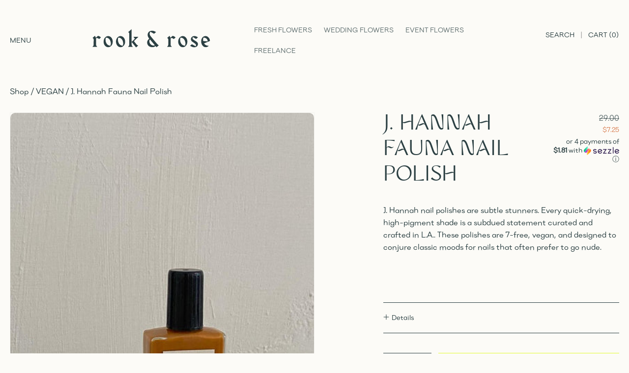

--- FILE ---
content_type: text/html; charset=utf-8
request_url: https://www.rookandrose.com/collections/vegan/products/j-hannah-fauna-nail-polish
body_size: 31571
content:
<!doctype html>
<html class="no-js" lang="en">
  <head>
    <!-- Global site tag (gtag.js) - Google Analytics -->
    <script async src="https://www.googletagmanager.com/gtag/js?id=G-PNYFFXLWQE"></script>
    <script>
      window.dataLayer = window.dataLayer || [];
      function gtag(){dataLayer.push(arguments);}
      gtag('js', new Date());

      gtag('config', 'G-PNYFFXLWQE');
    </script>
    <meta charset="utf-8">
    <meta http-equiv="X-UA-Compatible" content="IE=edge">
    <meta name="viewport" content="width=device-width,initial-scale=1">
    <meta name="theme-color" content="">
    <link rel="canonical" href="https://www.rookandrose.com/products/j-hannah-fauna-nail-polish">
    <link rel="preconnect" href="https://cdn.shopify.com" crossorigin><link rel="icon" type="image/png" href="//www.rookandrose.com/cdn/shop/files/Screen_Shot_2021-11-15_at_12_50_1__58_PM_adobespark_jpeg_2728679a-f2a4-422f-8afb-af21eeb8ecbe_32x32.png?v=1637009698"><link rel="preconnect" href="https://fonts.shopifycdn.com" crossorigin><title>
      J. Hannah Fauna Nail Polish | USA + CANADA SHIPPING
 &ndash; Rook &amp; Rose </title>

    
      <meta name="description" content="Every quick-drying, high-pigment shade is a subdued statement curated and crafted in L.A.. Her polishes are 7-free, vegan, and designed to conjure classic moods for nails that often prefer to go nude.">
    

    

<meta property="og:site_name" content="Rook &amp; Rose ">
<meta property="og:url" content="https://www.rookandrose.com/products/j-hannah-fauna-nail-polish">
<meta property="og:title" content="J. Hannah Fauna Nail Polish | USA + CANADA SHIPPING">
<meta property="og:type" content="product">
<meta property="og:description" content="Every quick-drying, high-pigment shade is a subdued statement curated and crafted in L.A.. Her polishes are 7-free, vegan, and designed to conjure classic moods for nails that often prefer to go nude."><meta property="og:image" content="http://www.rookandrose.com/cdn/shop/products/j-hannah-nail-polish-fauna.jpg?v=1674297742">
  <meta property="og:image:secure_url" content="https://www.rookandrose.com/cdn/shop/products/j-hannah-nail-polish-fauna.jpg?v=1674297742">
  <meta property="og:image:width" content="1080">
  <meta property="og:image:height" content="1080"><meta property="og:price:amount" content="7.25">
  <meta property="og:price:currency" content="CAD"><meta name="twitter:card" content="summary_large_image">
<meta name="twitter:title" content="J. Hannah Fauna Nail Polish | USA + CANADA SHIPPING">
<meta name="twitter:description" content="Every quick-drying, high-pigment shade is a subdued statement curated and crafted in L.A.. Her polishes are 7-free, vegan, and designed to conjure classic moods for nails that often prefer to go nude.">


    <script src="//www.rookandrose.com/cdn/shop/t/37/assets/global.js?v=180229324141807925891735780054" defer="defer"></script>
    <script>window.performance && window.performance.mark && window.performance.mark('shopify.content_for_header.start');</script><meta name="google-site-verification" content="6sdOFhKtSyAZjTUGOGXXFSvFTnSMAT3rlVdkZhLpDys">
<meta name="facebook-domain-verification" content="e7lxdi0uix4h1ek4560ychr3i8g399">
<meta name="facebook-domain-verification" content="t16fswzw6pn0mubzlw7fdavw3togot">
<meta id="shopify-digital-wallet" name="shopify-digital-wallet" content="/1958108/digital_wallets/dialog">
<meta name="shopify-checkout-api-token" content="b94514e6ab7ac10686a792aef97232d6">
<meta id="in-context-paypal-metadata" data-shop-id="1958108" data-venmo-supported="false" data-environment="production" data-locale="en_US" data-paypal-v4="true" data-currency="CAD">
<link rel="alternate" type="application/json+oembed" href="https://www.rookandrose.com/products/j-hannah-fauna-nail-polish.oembed">
<script async="async" src="/checkouts/internal/preloads.js?locale=en-CA"></script>
<link rel="preconnect" href="https://shop.app" crossorigin="anonymous">
<script async="async" src="https://shop.app/checkouts/internal/preloads.js?locale=en-CA&shop_id=1958108" crossorigin="anonymous"></script>
<script id="shopify-features" type="application/json">{"accessToken":"b94514e6ab7ac10686a792aef97232d6","betas":["rich-media-storefront-analytics"],"domain":"www.rookandrose.com","predictiveSearch":true,"shopId":1958108,"locale":"en"}</script>
<script>var Shopify = Shopify || {};
Shopify.shop = "rookandrose.myshopify.com";
Shopify.locale = "en";
Shopify.currency = {"active":"CAD","rate":"1.0"};
Shopify.country = "CA";
Shopify.theme = {"name":"2025 Studio Updates - [6\/1\/25]","id":140505481408,"schema_name":"Dawn","schema_version":"2.1.0","theme_store_id":887,"role":"main"};
Shopify.theme.handle = "null";
Shopify.theme.style = {"id":null,"handle":null};
Shopify.cdnHost = "www.rookandrose.com/cdn";
Shopify.routes = Shopify.routes || {};
Shopify.routes.root = "/";</script>
<script type="module">!function(o){(o.Shopify=o.Shopify||{}).modules=!0}(window);</script>
<script>!function(o){function n(){var o=[];function n(){o.push(Array.prototype.slice.apply(arguments))}return n.q=o,n}var t=o.Shopify=o.Shopify||{};t.loadFeatures=n(),t.autoloadFeatures=n()}(window);</script>
<script>
  window.ShopifyPay = window.ShopifyPay || {};
  window.ShopifyPay.apiHost = "shop.app\/pay";
  window.ShopifyPay.redirectState = null;
</script>
<script id="shop-js-analytics" type="application/json">{"pageType":"product"}</script>
<script defer="defer" async type="module" src="//www.rookandrose.com/cdn/shopifycloud/shop-js/modules/v2/client.init-shop-cart-sync_C5BV16lS.en.esm.js"></script>
<script defer="defer" async type="module" src="//www.rookandrose.com/cdn/shopifycloud/shop-js/modules/v2/chunk.common_CygWptCX.esm.js"></script>
<script type="module">
  await import("//www.rookandrose.com/cdn/shopifycloud/shop-js/modules/v2/client.init-shop-cart-sync_C5BV16lS.en.esm.js");
await import("//www.rookandrose.com/cdn/shopifycloud/shop-js/modules/v2/chunk.common_CygWptCX.esm.js");

  window.Shopify.SignInWithShop?.initShopCartSync?.({"fedCMEnabled":true,"windoidEnabled":true});

</script>
<script>
  window.Shopify = window.Shopify || {};
  if (!window.Shopify.featureAssets) window.Shopify.featureAssets = {};
  window.Shopify.featureAssets['shop-js'] = {"shop-cart-sync":["modules/v2/client.shop-cart-sync_ZFArdW7E.en.esm.js","modules/v2/chunk.common_CygWptCX.esm.js"],"init-fed-cm":["modules/v2/client.init-fed-cm_CmiC4vf6.en.esm.js","modules/v2/chunk.common_CygWptCX.esm.js"],"shop-button":["modules/v2/client.shop-button_tlx5R9nI.en.esm.js","modules/v2/chunk.common_CygWptCX.esm.js"],"shop-cash-offers":["modules/v2/client.shop-cash-offers_DOA2yAJr.en.esm.js","modules/v2/chunk.common_CygWptCX.esm.js","modules/v2/chunk.modal_D71HUcav.esm.js"],"init-windoid":["modules/v2/client.init-windoid_sURxWdc1.en.esm.js","modules/v2/chunk.common_CygWptCX.esm.js"],"shop-toast-manager":["modules/v2/client.shop-toast-manager_ClPi3nE9.en.esm.js","modules/v2/chunk.common_CygWptCX.esm.js"],"init-shop-email-lookup-coordinator":["modules/v2/client.init-shop-email-lookup-coordinator_B8hsDcYM.en.esm.js","modules/v2/chunk.common_CygWptCX.esm.js"],"init-shop-cart-sync":["modules/v2/client.init-shop-cart-sync_C5BV16lS.en.esm.js","modules/v2/chunk.common_CygWptCX.esm.js"],"avatar":["modules/v2/client.avatar_BTnouDA3.en.esm.js"],"pay-button":["modules/v2/client.pay-button_FdsNuTd3.en.esm.js","modules/v2/chunk.common_CygWptCX.esm.js"],"init-customer-accounts":["modules/v2/client.init-customer-accounts_DxDtT_ad.en.esm.js","modules/v2/client.shop-login-button_C5VAVYt1.en.esm.js","modules/v2/chunk.common_CygWptCX.esm.js","modules/v2/chunk.modal_D71HUcav.esm.js"],"init-shop-for-new-customer-accounts":["modules/v2/client.init-shop-for-new-customer-accounts_ChsxoAhi.en.esm.js","modules/v2/client.shop-login-button_C5VAVYt1.en.esm.js","modules/v2/chunk.common_CygWptCX.esm.js","modules/v2/chunk.modal_D71HUcav.esm.js"],"shop-login-button":["modules/v2/client.shop-login-button_C5VAVYt1.en.esm.js","modules/v2/chunk.common_CygWptCX.esm.js","modules/v2/chunk.modal_D71HUcav.esm.js"],"init-customer-accounts-sign-up":["modules/v2/client.init-customer-accounts-sign-up_CPSyQ0Tj.en.esm.js","modules/v2/client.shop-login-button_C5VAVYt1.en.esm.js","modules/v2/chunk.common_CygWptCX.esm.js","modules/v2/chunk.modal_D71HUcav.esm.js"],"shop-follow-button":["modules/v2/client.shop-follow-button_Cva4Ekp9.en.esm.js","modules/v2/chunk.common_CygWptCX.esm.js","modules/v2/chunk.modal_D71HUcav.esm.js"],"checkout-modal":["modules/v2/client.checkout-modal_BPM8l0SH.en.esm.js","modules/v2/chunk.common_CygWptCX.esm.js","modules/v2/chunk.modal_D71HUcav.esm.js"],"lead-capture":["modules/v2/client.lead-capture_Bi8yE_yS.en.esm.js","modules/v2/chunk.common_CygWptCX.esm.js","modules/v2/chunk.modal_D71HUcav.esm.js"],"shop-login":["modules/v2/client.shop-login_D6lNrXab.en.esm.js","modules/v2/chunk.common_CygWptCX.esm.js","modules/v2/chunk.modal_D71HUcav.esm.js"],"payment-terms":["modules/v2/client.payment-terms_CZxnsJam.en.esm.js","modules/v2/chunk.common_CygWptCX.esm.js","modules/v2/chunk.modal_D71HUcav.esm.js"]};
</script>
<script>(function() {
  var isLoaded = false;
  function asyncLoad() {
    if (isLoaded) return;
    isLoaded = true;
    var urls = ["https:\/\/slots-app.logbase.io\/slots-script-tag.js?shop=rookandrose.myshopify.com","https:\/\/d217z8zw4dqir.cloudfront.net\/script_tags\/loop_snippets?shop=rookandrose.myshopify.com"];
    for (var i = 0; i < urls.length; i++) {
      var s = document.createElement('script');
      s.type = 'text/javascript';
      s.async = true;
      s.src = urls[i];
      var x = document.getElementsByTagName('script')[0];
      x.parentNode.insertBefore(s, x);
    }
  };
  if(window.attachEvent) {
    window.attachEvent('onload', asyncLoad);
  } else {
    window.addEventListener('load', asyncLoad, false);
  }
})();</script>
<script id="__st">var __st={"a":1958108,"offset":-28800,"reqid":"2a2fa423-81be-4ce4-afeb-fa8fd73c2752-1768626045","pageurl":"www.rookandrose.com\/collections\/vegan\/products\/j-hannah-fauna-nail-polish","u":"f51c9c1f4686","p":"product","rtyp":"product","rid":4384902185024};</script>
<script>window.ShopifyPaypalV4VisibilityTracking = true;</script>
<script id="captcha-bootstrap">!function(){'use strict';const t='contact',e='account',n='new_comment',o=[[t,t],['blogs',n],['comments',n],[t,'customer']],c=[[e,'customer_login'],[e,'guest_login'],[e,'recover_customer_password'],[e,'create_customer']],r=t=>t.map((([t,e])=>`form[action*='/${t}']:not([data-nocaptcha='true']) input[name='form_type'][value='${e}']`)).join(','),a=t=>()=>t?[...document.querySelectorAll(t)].map((t=>t.form)):[];function s(){const t=[...o],e=r(t);return a(e)}const i='password',u='form_key',d=['recaptcha-v3-token','g-recaptcha-response','h-captcha-response',i],f=()=>{try{return window.sessionStorage}catch{return}},m='__shopify_v',_=t=>t.elements[u];function p(t,e,n=!1){try{const o=window.sessionStorage,c=JSON.parse(o.getItem(e)),{data:r}=function(t){const{data:e,action:n}=t;return t[m]||n?{data:e,action:n}:{data:t,action:n}}(c);for(const[e,n]of Object.entries(r))t.elements[e]&&(t.elements[e].value=n);n&&o.removeItem(e)}catch(o){console.error('form repopulation failed',{error:o})}}const l='form_type',E='cptcha';function T(t){t.dataset[E]=!0}const w=window,h=w.document,L='Shopify',v='ce_forms',y='captcha';let A=!1;((t,e)=>{const n=(g='f06e6c50-85a8-45c8-87d0-21a2b65856fe',I='https://cdn.shopify.com/shopifycloud/storefront-forms-hcaptcha/ce_storefront_forms_captcha_hcaptcha.v1.5.2.iife.js',D={infoText:'Protected by hCaptcha',privacyText:'Privacy',termsText:'Terms'},(t,e,n)=>{const o=w[L][v],c=o.bindForm;if(c)return c(t,g,e,D).then(n);var r;o.q.push([[t,g,e,D],n]),r=I,A||(h.body.append(Object.assign(h.createElement('script'),{id:'captcha-provider',async:!0,src:r})),A=!0)});var g,I,D;w[L]=w[L]||{},w[L][v]=w[L][v]||{},w[L][v].q=[],w[L][y]=w[L][y]||{},w[L][y].protect=function(t,e){n(t,void 0,e),T(t)},Object.freeze(w[L][y]),function(t,e,n,w,h,L){const[v,y,A,g]=function(t,e,n){const i=e?o:[],u=t?c:[],d=[...i,...u],f=r(d),m=r(i),_=r(d.filter((([t,e])=>n.includes(e))));return[a(f),a(m),a(_),s()]}(w,h,L),I=t=>{const e=t.target;return e instanceof HTMLFormElement?e:e&&e.form},D=t=>v().includes(t);t.addEventListener('submit',(t=>{const e=I(t);if(!e)return;const n=D(e)&&!e.dataset.hcaptchaBound&&!e.dataset.recaptchaBound,o=_(e),c=g().includes(e)&&(!o||!o.value);(n||c)&&t.preventDefault(),c&&!n&&(function(t){try{if(!f())return;!function(t){const e=f();if(!e)return;const n=_(t);if(!n)return;const o=n.value;o&&e.removeItem(o)}(t);const e=Array.from(Array(32),(()=>Math.random().toString(36)[2])).join('');!function(t,e){_(t)||t.append(Object.assign(document.createElement('input'),{type:'hidden',name:u})),t.elements[u].value=e}(t,e),function(t,e){const n=f();if(!n)return;const o=[...t.querySelectorAll(`input[type='${i}']`)].map((({name:t})=>t)),c=[...d,...o],r={};for(const[a,s]of new FormData(t).entries())c.includes(a)||(r[a]=s);n.setItem(e,JSON.stringify({[m]:1,action:t.action,data:r}))}(t,e)}catch(e){console.error('failed to persist form',e)}}(e),e.submit())}));const S=(t,e)=>{t&&!t.dataset[E]&&(n(t,e.some((e=>e===t))),T(t))};for(const o of['focusin','change'])t.addEventListener(o,(t=>{const e=I(t);D(e)&&S(e,y())}));const B=e.get('form_key'),M=e.get(l),P=B&&M;t.addEventListener('DOMContentLoaded',(()=>{const t=y();if(P)for(const e of t)e.elements[l].value===M&&p(e,B);[...new Set([...A(),...v().filter((t=>'true'===t.dataset.shopifyCaptcha))])].forEach((e=>S(e,t)))}))}(h,new URLSearchParams(w.location.search),n,t,e,['guest_login'])})(!0,!0)}();</script>
<script integrity="sha256-4kQ18oKyAcykRKYeNunJcIwy7WH5gtpwJnB7kiuLZ1E=" data-source-attribution="shopify.loadfeatures" defer="defer" src="//www.rookandrose.com/cdn/shopifycloud/storefront/assets/storefront/load_feature-a0a9edcb.js" crossorigin="anonymous"></script>
<script crossorigin="anonymous" defer="defer" src="//www.rookandrose.com/cdn/shopifycloud/storefront/assets/shopify_pay/storefront-65b4c6d7.js?v=20250812"></script>
<script data-source-attribution="shopify.dynamic_checkout.dynamic.init">var Shopify=Shopify||{};Shopify.PaymentButton=Shopify.PaymentButton||{isStorefrontPortableWallets:!0,init:function(){window.Shopify.PaymentButton.init=function(){};var t=document.createElement("script");t.src="https://www.rookandrose.com/cdn/shopifycloud/portable-wallets/latest/portable-wallets.en.js",t.type="module",document.head.appendChild(t)}};
</script>
<script data-source-attribution="shopify.dynamic_checkout.buyer_consent">
  function portableWalletsHideBuyerConsent(e){var t=document.getElementById("shopify-buyer-consent"),n=document.getElementById("shopify-subscription-policy-button");t&&n&&(t.classList.add("hidden"),t.setAttribute("aria-hidden","true"),n.removeEventListener("click",e))}function portableWalletsShowBuyerConsent(e){var t=document.getElementById("shopify-buyer-consent"),n=document.getElementById("shopify-subscription-policy-button");t&&n&&(t.classList.remove("hidden"),t.removeAttribute("aria-hidden"),n.addEventListener("click",e))}window.Shopify?.PaymentButton&&(window.Shopify.PaymentButton.hideBuyerConsent=portableWalletsHideBuyerConsent,window.Shopify.PaymentButton.showBuyerConsent=portableWalletsShowBuyerConsent);
</script>
<script data-source-attribution="shopify.dynamic_checkout.cart.bootstrap">document.addEventListener("DOMContentLoaded",(function(){function t(){return document.querySelector("shopify-accelerated-checkout-cart, shopify-accelerated-checkout")}if(t())Shopify.PaymentButton.init();else{new MutationObserver((function(e,n){t()&&(Shopify.PaymentButton.init(),n.disconnect())})).observe(document.body,{childList:!0,subtree:!0})}}));
</script>
<link id="shopify-accelerated-checkout-styles" rel="stylesheet" media="screen" href="https://www.rookandrose.com/cdn/shopifycloud/portable-wallets/latest/accelerated-checkout-backwards-compat.css" crossorigin="anonymous">
<style id="shopify-accelerated-checkout-cart">
        #shopify-buyer-consent {
  margin-top: 1em;
  display: inline-block;
  width: 100%;
}

#shopify-buyer-consent.hidden {
  display: none;
}

#shopify-subscription-policy-button {
  background: none;
  border: none;
  padding: 0;
  text-decoration: underline;
  font-size: inherit;
  cursor: pointer;
}

#shopify-subscription-policy-button::before {
  box-shadow: none;
}

      </style>
<script id="sections-script" data-sections="main-product,product-recommendations,header,cart-drawer,footer" defer="defer" src="//www.rookandrose.com/cdn/shop/t/37/compiled_assets/scripts.js?v=16767"></script>
<script>window.performance && window.performance.mark && window.performance.mark('shopify.content_for_header.end');</script>


    <style data-shopify>
      @font-face {
        font-family: "WT Monarch Nova";
        font-weight: 400;
        font-style: normal;
        src:
          url("//www.rookandrose.com/cdn/shop/t/37/assets/WT_Monarch_Nova.woff?v=20181385926224673601735780054") format("woff"),
          url("//www.rookandrose.com/cdn/shop/t/37/assets/WT_Monarch_Nova.woff2?v=57719160972940108861735780054") format("woff2");
      }

      @font-face {
        font-family: "Danzza Regular";
        font-weight: 300;
        font-style: normal;
        src:
          url("//www.rookandrose.com/cdn/shop/t/37/assets/Danzza_Regular.woff?v=100422971994498960941735780054") format("woff"),
          url("//www.rookandrose.com/cdn/shop/t/37/assets/Danzza_Regular.woff2?v=79948627866832718351735780054") format("woff2");
      }

      @font-face {
  font-family: Assistant;
  font-weight: 400;
  font-style: normal;
  font-display: swap;
  src: url("//www.rookandrose.com/cdn/fonts/assistant/assistant_n4.9120912a469cad1cc292572851508ca49d12e768.woff2") format("woff2"),
       url("//www.rookandrose.com/cdn/fonts/assistant/assistant_n4.6e9875ce64e0fefcd3f4446b7ec9036b3ddd2985.woff") format("woff");
}

      @font-face {
  font-family: Assistant;
  font-weight: 700;
  font-style: normal;
  font-display: swap;
  src: url("//www.rookandrose.com/cdn/fonts/assistant/assistant_n7.bf44452348ec8b8efa3aa3068825305886b1c83c.woff2") format("woff2"),
       url("//www.rookandrose.com/cdn/fonts/assistant/assistant_n7.0c887fee83f6b3bda822f1150b912c72da0f7b64.woff") format("woff");
}

      
      
      @font-face {
  font-family: Assistant;
  font-weight: 400;
  font-style: normal;
  font-display: swap;
  src: url("//www.rookandrose.com/cdn/fonts/assistant/assistant_n4.9120912a469cad1cc292572851508ca49d12e768.woff2") format("woff2"),
       url("//www.rookandrose.com/cdn/fonts/assistant/assistant_n4.6e9875ce64e0fefcd3f4446b7ec9036b3ddd2985.woff") format("woff");
}


      :root {
        --font-body-family: "Danzza Regular", sans-serif;
        --font-body-style: normal;
        --font-body-weight: 400;

        --font-heading-family: "WT Monarch Nova", sans-serif;
        --font-heading-style: normal;
        --font-heading-weight: 400;

        --color-base-text: 44, 64, 67;
        --color-base-background-1: 255, 255, 255;
        --color-base-background-2: 243, 243, 243;
        --color-base-solid-button-labels: 255, 255, 255;
        --color-base-outline-button-labels: 44, 64, 67;
        --color-base-accent-1: 44, 64, 67;
        --color-base-accent-2: 44, 64, 67;
        --color-green: #EDF99D;
        /*--color-moss: #707705;*/
        --color-moss:44, 64, 67;
        --color-moss-rgb: 112, 119, 5;
        --color-citron: #E3FC2F;
        --color-silk: 252, 251, 247;
        --color-terracotta: #D98055;
        --color-cobalt: #5420E8;
        --payment-terms-background-color: #FFFFFF;

        --gradient-base-background-1: #FFFFFF;
        --gradient-base-background-2: #F3F3F3;
        --gradient-base-accent-1: #2C4043;
        --gradient-base-accent-2: #2c4043;

        --page-width: 160rem;
      }

      *,
      *::before,
      *::after {
        box-sizing: inherit;
      }

      html {
        box-sizing: border-box;
        font-size: 62.5%;
        height: 100%;
      }

      body {
        display: grid;
        grid-template-rows: auto auto 1fr auto;
        grid-template-columns: 100%;
        min-height: 100%;
        margin: 0;
        font-size: 1.5rem;
        letter-spacing: normal;
        line-height: 1.6;
        font-family: var(--font-body-family);
        font-style: var(--font-body-style);
        font-weight: var(--font-body-weight);
        -webkit-font-smoothing: antialiased;
        -moz-osx-font-smoothing: auto;
      }

      @media screen and (min-width: 750px) {
        body {
          font-size: 1.6rem;
        }
      }
    </style>

    <link href="//www.rookandrose.com/cdn/shop/t/37/assets/base.css?v=75099768930994968051736022493" rel="stylesheet" type="text/css" media="all" />
<link rel="preload" as="font" href="//www.rookandrose.com/cdn/fonts/assistant/assistant_n4.9120912a469cad1cc292572851508ca49d12e768.woff2" type="font/woff2" crossorigin><link rel="preload" as="font" href="//www.rookandrose.com/cdn/fonts/assistant/assistant_n4.9120912a469cad1cc292572851508ca49d12e768.woff2" type="font/woff2" crossorigin><link
        rel="stylesheet"
        href="//www.rookandrose.com/cdn/shop/t/37/assets/component-predictive-search.css?v=171342419786403665911735780054"
        media="print"
        onload="this.media='all'"
      ><script>
      document.documentElement.className = document.documentElement.className.replace('no-js', 'js');
    </script>

    <link href="//www.rookandrose.com/cdn/shop/t/37/assets/cart-drawer.css?v=153159114369270791181736002520" rel="stylesheet" type="text/css" media="all" />
    <script src="//www.rookandrose.com/cdn/shop/t/37/assets/cart-drawer.js?v=96302181844544613661735780054" type="text/javascript"></script>

    <!-- In Store Pickup Local Delivery by Logbase - Starts -->
    <script src="https://slots-app.logbase.io/slots-script-tag.js?shop=rookandrose.myshopify.com" defer></script>
    <script
      type="text/javascript"
      src="https://slots-app.logbase.io/datetime-slot-picker/datetime-slot-picker.js"
    ></script>
    <!-- In Store Pickup Local Delivery by Logbase - Ends -->

    <script type="text/javascript" id="loop-subscription-script" src="//www.rookandrose.com/cdn/shop/t/37/assets/loop-widget.js?v=70435740250105944561735780054"></script>
  <!-- BEGIN app block: shopify://apps/klaviyo-email-marketing-sms/blocks/klaviyo-onsite-embed/2632fe16-c075-4321-a88b-50b567f42507 -->












  <script async src="https://static.klaviyo.com/onsite/js/QSE89c/klaviyo.js?company_id=QSE89c"></script>
  <script>!function(){if(!window.klaviyo){window._klOnsite=window._klOnsite||[];try{window.klaviyo=new Proxy({},{get:function(n,i){return"push"===i?function(){var n;(n=window._klOnsite).push.apply(n,arguments)}:function(){for(var n=arguments.length,o=new Array(n),w=0;w<n;w++)o[w]=arguments[w];var t="function"==typeof o[o.length-1]?o.pop():void 0,e=new Promise((function(n){window._klOnsite.push([i].concat(o,[function(i){t&&t(i),n(i)}]))}));return e}}})}catch(n){window.klaviyo=window.klaviyo||[],window.klaviyo.push=function(){var n;(n=window._klOnsite).push.apply(n,arguments)}}}}();</script>

  
    <script id="viewed_product">
      if (item == null) {
        var _learnq = _learnq || [];

        var MetafieldReviews = null
        var MetafieldYotpoRating = null
        var MetafieldYotpoCount = null
        var MetafieldLooxRating = null
        var MetafieldLooxCount = null
        var okendoProduct = null
        var okendoProductReviewCount = null
        var okendoProductReviewAverageValue = null
        try {
          // The following fields are used for Customer Hub recently viewed in order to add reviews.
          // This information is not part of __kla_viewed. Instead, it is part of __kla_viewed_reviewed_items
          MetafieldReviews = {};
          MetafieldYotpoRating = null
          MetafieldYotpoCount = null
          MetafieldLooxRating = null
          MetafieldLooxCount = null

          okendoProduct = null
          // If the okendo metafield is not legacy, it will error, which then requires the new json formatted data
          if (okendoProduct && 'error' in okendoProduct) {
            okendoProduct = null
          }
          okendoProductReviewCount = okendoProduct ? okendoProduct.reviewCount : null
          okendoProductReviewAverageValue = okendoProduct ? okendoProduct.reviewAverageValue : null
        } catch (error) {
          console.error('Error in Klaviyo onsite reviews tracking:', error);
        }

        var item = {
          Name: "J. Hannah Fauna Nail Polish",
          ProductID: 4384902185024,
          Categories: ["50–75% OFF","BATH","BEST SELLING PRODUCTS","GIFTS + OBJECTS","J. HANNAH","MADE IN USA","NEWEST PRODUCTS","VEGAN","WOMAN OWNED"],
          ImageURL: "https://www.rookandrose.com/cdn/shop/products/j-hannah-nail-polish-fauna_grande.jpg?v=1674297742",
          URL: "https://www.rookandrose.com/products/j-hannah-fauna-nail-polish",
          Brand: "J. Hannah",
          Price: "$7.25 ",
          Value: "7.25",
          CompareAtPrice: "$29.00 "
        };
        _learnq.push(['track', 'Viewed Product', item]);
        _learnq.push(['trackViewedItem', {
          Title: item.Name,
          ItemId: item.ProductID,
          Categories: item.Categories,
          ImageUrl: item.ImageURL,
          Url: item.URL,
          Metadata: {
            Brand: item.Brand,
            Price: item.Price,
            Value: item.Value,
            CompareAtPrice: item.CompareAtPrice
          },
          metafields:{
            reviews: MetafieldReviews,
            yotpo:{
              rating: MetafieldYotpoRating,
              count: MetafieldYotpoCount,
            },
            loox:{
              rating: MetafieldLooxRating,
              count: MetafieldLooxCount,
            },
            okendo: {
              rating: okendoProductReviewAverageValue,
              count: okendoProductReviewCount,
            }
          }
        }]);
      }
    </script>
  




  <script>
    window.klaviyoReviewsProductDesignMode = false
  </script>







<!-- END app block --><link href="https://monorail-edge.shopifysvc.com" rel="dns-prefetch">
<script>(function(){if ("sendBeacon" in navigator && "performance" in window) {try {var session_token_from_headers = performance.getEntriesByType('navigation')[0].serverTiming.find(x => x.name == '_s').description;} catch {var session_token_from_headers = undefined;}var session_cookie_matches = document.cookie.match(/_shopify_s=([^;]*)/);var session_token_from_cookie = session_cookie_matches && session_cookie_matches.length === 2 ? session_cookie_matches[1] : "";var session_token = session_token_from_headers || session_token_from_cookie || "";function handle_abandonment_event(e) {var entries = performance.getEntries().filter(function(entry) {return /monorail-edge.shopifysvc.com/.test(entry.name);});if (!window.abandonment_tracked && entries.length === 0) {window.abandonment_tracked = true;var currentMs = Date.now();var navigation_start = performance.timing.navigationStart;var payload = {shop_id: 1958108,url: window.location.href,navigation_start,duration: currentMs - navigation_start,session_token,page_type: "product"};window.navigator.sendBeacon("https://monorail-edge.shopifysvc.com/v1/produce", JSON.stringify({schema_id: "online_store_buyer_site_abandonment/1.1",payload: payload,metadata: {event_created_at_ms: currentMs,event_sent_at_ms: currentMs}}));}}window.addEventListener('pagehide', handle_abandonment_event);}}());</script>
<script id="web-pixels-manager-setup">(function e(e,d,r,n,o){if(void 0===o&&(o={}),!Boolean(null===(a=null===(i=window.Shopify)||void 0===i?void 0:i.analytics)||void 0===a?void 0:a.replayQueue)){var i,a;window.Shopify=window.Shopify||{};var t=window.Shopify;t.analytics=t.analytics||{};var s=t.analytics;s.replayQueue=[],s.publish=function(e,d,r){return s.replayQueue.push([e,d,r]),!0};try{self.performance.mark("wpm:start")}catch(e){}var l=function(){var e={modern:/Edge?\/(1{2}[4-9]|1[2-9]\d|[2-9]\d{2}|\d{4,})\.\d+(\.\d+|)|Firefox\/(1{2}[4-9]|1[2-9]\d|[2-9]\d{2}|\d{4,})\.\d+(\.\d+|)|Chrom(ium|e)\/(9{2}|\d{3,})\.\d+(\.\d+|)|(Maci|X1{2}).+ Version\/(15\.\d+|(1[6-9]|[2-9]\d|\d{3,})\.\d+)([,.]\d+|)( \(\w+\)|)( Mobile\/\w+|) Safari\/|Chrome.+OPR\/(9{2}|\d{3,})\.\d+\.\d+|(CPU[ +]OS|iPhone[ +]OS|CPU[ +]iPhone|CPU IPhone OS|CPU iPad OS)[ +]+(15[._]\d+|(1[6-9]|[2-9]\d|\d{3,})[._]\d+)([._]\d+|)|Android:?[ /-](13[3-9]|1[4-9]\d|[2-9]\d{2}|\d{4,})(\.\d+|)(\.\d+|)|Android.+Firefox\/(13[5-9]|1[4-9]\d|[2-9]\d{2}|\d{4,})\.\d+(\.\d+|)|Android.+Chrom(ium|e)\/(13[3-9]|1[4-9]\d|[2-9]\d{2}|\d{4,})\.\d+(\.\d+|)|SamsungBrowser\/([2-9]\d|\d{3,})\.\d+/,legacy:/Edge?\/(1[6-9]|[2-9]\d|\d{3,})\.\d+(\.\d+|)|Firefox\/(5[4-9]|[6-9]\d|\d{3,})\.\d+(\.\d+|)|Chrom(ium|e)\/(5[1-9]|[6-9]\d|\d{3,})\.\d+(\.\d+|)([\d.]+$|.*Safari\/(?![\d.]+ Edge\/[\d.]+$))|(Maci|X1{2}).+ Version\/(10\.\d+|(1[1-9]|[2-9]\d|\d{3,})\.\d+)([,.]\d+|)( \(\w+\)|)( Mobile\/\w+|) Safari\/|Chrome.+OPR\/(3[89]|[4-9]\d|\d{3,})\.\d+\.\d+|(CPU[ +]OS|iPhone[ +]OS|CPU[ +]iPhone|CPU IPhone OS|CPU iPad OS)[ +]+(10[._]\d+|(1[1-9]|[2-9]\d|\d{3,})[._]\d+)([._]\d+|)|Android:?[ /-](13[3-9]|1[4-9]\d|[2-9]\d{2}|\d{4,})(\.\d+|)(\.\d+|)|Mobile Safari.+OPR\/([89]\d|\d{3,})\.\d+\.\d+|Android.+Firefox\/(13[5-9]|1[4-9]\d|[2-9]\d{2}|\d{4,})\.\d+(\.\d+|)|Android.+Chrom(ium|e)\/(13[3-9]|1[4-9]\d|[2-9]\d{2}|\d{4,})\.\d+(\.\d+|)|Android.+(UC? ?Browser|UCWEB|U3)[ /]?(15\.([5-9]|\d{2,})|(1[6-9]|[2-9]\d|\d{3,})\.\d+)\.\d+|SamsungBrowser\/(5\.\d+|([6-9]|\d{2,})\.\d+)|Android.+MQ{2}Browser\/(14(\.(9|\d{2,})|)|(1[5-9]|[2-9]\d|\d{3,})(\.\d+|))(\.\d+|)|K[Aa][Ii]OS\/(3\.\d+|([4-9]|\d{2,})\.\d+)(\.\d+|)/},d=e.modern,r=e.legacy,n=navigator.userAgent;return n.match(d)?"modern":n.match(r)?"legacy":"unknown"}(),u="modern"===l?"modern":"legacy",c=(null!=n?n:{modern:"",legacy:""})[u],f=function(e){return[e.baseUrl,"/wpm","/b",e.hashVersion,"modern"===e.buildTarget?"m":"l",".js"].join("")}({baseUrl:d,hashVersion:r,buildTarget:u}),m=function(e){var d=e.version,r=e.bundleTarget,n=e.surface,o=e.pageUrl,i=e.monorailEndpoint;return{emit:function(e){var a=e.status,t=e.errorMsg,s=(new Date).getTime(),l=JSON.stringify({metadata:{event_sent_at_ms:s},events:[{schema_id:"web_pixels_manager_load/3.1",payload:{version:d,bundle_target:r,page_url:o,status:a,surface:n,error_msg:t},metadata:{event_created_at_ms:s}}]});if(!i)return console&&console.warn&&console.warn("[Web Pixels Manager] No Monorail endpoint provided, skipping logging."),!1;try{return self.navigator.sendBeacon.bind(self.navigator)(i,l)}catch(e){}var u=new XMLHttpRequest;try{return u.open("POST",i,!0),u.setRequestHeader("Content-Type","text/plain"),u.send(l),!0}catch(e){return console&&console.warn&&console.warn("[Web Pixels Manager] Got an unhandled error while logging to Monorail."),!1}}}}({version:r,bundleTarget:l,surface:e.surface,pageUrl:self.location.href,monorailEndpoint:e.monorailEndpoint});try{o.browserTarget=l,function(e){var d=e.src,r=e.async,n=void 0===r||r,o=e.onload,i=e.onerror,a=e.sri,t=e.scriptDataAttributes,s=void 0===t?{}:t,l=document.createElement("script"),u=document.querySelector("head"),c=document.querySelector("body");if(l.async=n,l.src=d,a&&(l.integrity=a,l.crossOrigin="anonymous"),s)for(var f in s)if(Object.prototype.hasOwnProperty.call(s,f))try{l.dataset[f]=s[f]}catch(e){}if(o&&l.addEventListener("load",o),i&&l.addEventListener("error",i),u)u.appendChild(l);else{if(!c)throw new Error("Did not find a head or body element to append the script");c.appendChild(l)}}({src:f,async:!0,onload:function(){if(!function(){var e,d;return Boolean(null===(d=null===(e=window.Shopify)||void 0===e?void 0:e.analytics)||void 0===d?void 0:d.initialized)}()){var d=window.webPixelsManager.init(e)||void 0;if(d){var r=window.Shopify.analytics;r.replayQueue.forEach((function(e){var r=e[0],n=e[1],o=e[2];d.publishCustomEvent(r,n,o)})),r.replayQueue=[],r.publish=d.publishCustomEvent,r.visitor=d.visitor,r.initialized=!0}}},onerror:function(){return m.emit({status:"failed",errorMsg:"".concat(f," has failed to load")})},sri:function(e){var d=/^sha384-[A-Za-z0-9+/=]+$/;return"string"==typeof e&&d.test(e)}(c)?c:"",scriptDataAttributes:o}),m.emit({status:"loading"})}catch(e){m.emit({status:"failed",errorMsg:(null==e?void 0:e.message)||"Unknown error"})}}})({shopId: 1958108,storefrontBaseUrl: "https://www.rookandrose.com",extensionsBaseUrl: "https://extensions.shopifycdn.com/cdn/shopifycloud/web-pixels-manager",monorailEndpoint: "https://monorail-edge.shopifysvc.com/unstable/produce_batch",surface: "storefront-renderer",enabledBetaFlags: ["2dca8a86"],webPixelsConfigList: [{"id":"524648640","configuration":"{\"config\":\"{\\\"pixel_id\\\":\\\"G-PNYFFXLWQE\\\",\\\"target_country\\\":\\\"CA\\\",\\\"gtag_events\\\":[{\\\"type\\\":\\\"begin_checkout\\\",\\\"action_label\\\":[\\\"G-PNYFFXLWQE\\\",\\\"AW-600700438\\\/gYu4CM_V_9wBEJbst54C\\\"]},{\\\"type\\\":\\\"search\\\",\\\"action_label\\\":[\\\"G-PNYFFXLWQE\\\",\\\"AW-600700438\\\/wgO2CNLV_9wBEJbst54C\\\"]},{\\\"type\\\":\\\"view_item\\\",\\\"action_label\\\":[\\\"G-PNYFFXLWQE\\\",\\\"AW-600700438\\\/IznLCLrV_9wBEJbst54C\\\",\\\"MC-41B3BL9KM3\\\"]},{\\\"type\\\":\\\"purchase\\\",\\\"action_label\\\":[\\\"G-PNYFFXLWQE\\\",\\\"AW-600700438\\\/gHCxCLfV_9wBEJbst54C\\\",\\\"MC-41B3BL9KM3\\\"]},{\\\"type\\\":\\\"page_view\\\",\\\"action_label\\\":[\\\"G-PNYFFXLWQE\\\",\\\"AW-600700438\\\/KuAmCLTV_9wBEJbst54C\\\",\\\"MC-41B3BL9KM3\\\"]},{\\\"type\\\":\\\"add_payment_info\\\",\\\"action_label\\\":[\\\"G-PNYFFXLWQE\\\",\\\"AW-600700438\\\/3hnxCNXV_9wBEJbst54C\\\"]},{\\\"type\\\":\\\"add_to_cart\\\",\\\"action_label\\\":[\\\"G-PNYFFXLWQE\\\",\\\"AW-600700438\\\/uLVVCMzV_9wBEJbst54C\\\"]}],\\\"enable_monitoring_mode\\\":false}\"}","eventPayloadVersion":"v1","runtimeContext":"OPEN","scriptVersion":"b2a88bafab3e21179ed38636efcd8a93","type":"APP","apiClientId":1780363,"privacyPurposes":[],"dataSharingAdjustments":{"protectedCustomerApprovalScopes":["read_customer_address","read_customer_email","read_customer_name","read_customer_personal_data","read_customer_phone"]}},{"id":"450855104","configuration":"{\"pixelCode\":\"C6N9PPTROSV6CJ84A2EG\"}","eventPayloadVersion":"v1","runtimeContext":"STRICT","scriptVersion":"22e92c2ad45662f435e4801458fb78cc","type":"APP","apiClientId":4383523,"privacyPurposes":["ANALYTICS","MARKETING","SALE_OF_DATA"],"dataSharingAdjustments":{"protectedCustomerApprovalScopes":["read_customer_address","read_customer_email","read_customer_name","read_customer_personal_data","read_customer_phone"]}},{"id":"138805440","configuration":"{\"pixel_id\":\"739385500212933\",\"pixel_type\":\"facebook_pixel\",\"metaapp_system_user_token\":\"-\"}","eventPayloadVersion":"v1","runtimeContext":"OPEN","scriptVersion":"ca16bc87fe92b6042fbaa3acc2fbdaa6","type":"APP","apiClientId":2329312,"privacyPurposes":["ANALYTICS","MARKETING","SALE_OF_DATA"],"dataSharingAdjustments":{"protectedCustomerApprovalScopes":["read_customer_address","read_customer_email","read_customer_name","read_customer_personal_data","read_customer_phone"]}},{"id":"58556608","configuration":"{\"tagID\":\"2614072488220\"}","eventPayloadVersion":"v1","runtimeContext":"STRICT","scriptVersion":"18031546ee651571ed29edbe71a3550b","type":"APP","apiClientId":3009811,"privacyPurposes":["ANALYTICS","MARKETING","SALE_OF_DATA"],"dataSharingAdjustments":{"protectedCustomerApprovalScopes":["read_customer_address","read_customer_email","read_customer_name","read_customer_personal_data","read_customer_phone"]}},{"id":"14155968","configuration":"{\"myshopifyDomain\":\"rookandrose.myshopify.com\"}","eventPayloadVersion":"v1","runtimeContext":"STRICT","scriptVersion":"23b97d18e2aa74363140dc29c9284e87","type":"APP","apiClientId":2775569,"privacyPurposes":["ANALYTICS","MARKETING","SALE_OF_DATA"],"dataSharingAdjustments":{"protectedCustomerApprovalScopes":["read_customer_address","read_customer_email","read_customer_name","read_customer_phone","read_customer_personal_data"]}},{"id":"shopify-app-pixel","configuration":"{}","eventPayloadVersion":"v1","runtimeContext":"STRICT","scriptVersion":"0450","apiClientId":"shopify-pixel","type":"APP","privacyPurposes":["ANALYTICS","MARKETING"]},{"id":"shopify-custom-pixel","eventPayloadVersion":"v1","runtimeContext":"LAX","scriptVersion":"0450","apiClientId":"shopify-pixel","type":"CUSTOM","privacyPurposes":["ANALYTICS","MARKETING"]}],isMerchantRequest: false,initData: {"shop":{"name":"Rook \u0026 Rose ","paymentSettings":{"currencyCode":"CAD"},"myshopifyDomain":"rookandrose.myshopify.com","countryCode":"CA","storefrontUrl":"https:\/\/www.rookandrose.com"},"customer":null,"cart":null,"checkout":null,"productVariants":[{"price":{"amount":7.25,"currencyCode":"CAD"},"product":{"title":"J. Hannah Fauna Nail Polish","vendor":"J. Hannah","id":"4384902185024","untranslatedTitle":"J. Hannah Fauna Nail Polish","url":"\/products\/j-hannah-fauna-nail-polish","type":"Nail Polish"},"id":"31404366495808","image":{"src":"\/\/www.rookandrose.com\/cdn\/shop\/products\/j-hannah-nail-polish-fauna.jpg?v=1674297742"},"sku":"","title":"Default Title","untranslatedTitle":"Default Title"}],"purchasingCompany":null},},"https://www.rookandrose.com/cdn","fcfee988w5aeb613cpc8e4bc33m6693e112",{"modern":"","legacy":""},{"shopId":"1958108","storefrontBaseUrl":"https:\/\/www.rookandrose.com","extensionBaseUrl":"https:\/\/extensions.shopifycdn.com\/cdn\/shopifycloud\/web-pixels-manager","surface":"storefront-renderer","enabledBetaFlags":"[\"2dca8a86\"]","isMerchantRequest":"false","hashVersion":"fcfee988w5aeb613cpc8e4bc33m6693e112","publish":"custom","events":"[[\"page_viewed\",{}],[\"product_viewed\",{\"productVariant\":{\"price\":{\"amount\":7.25,\"currencyCode\":\"CAD\"},\"product\":{\"title\":\"J. Hannah Fauna Nail Polish\",\"vendor\":\"J. Hannah\",\"id\":\"4384902185024\",\"untranslatedTitle\":\"J. Hannah Fauna Nail Polish\",\"url\":\"\/products\/j-hannah-fauna-nail-polish\",\"type\":\"Nail Polish\"},\"id\":\"31404366495808\",\"image\":{\"src\":\"\/\/www.rookandrose.com\/cdn\/shop\/products\/j-hannah-nail-polish-fauna.jpg?v=1674297742\"},\"sku\":\"\",\"title\":\"Default Title\",\"untranslatedTitle\":\"Default Title\"}}]]"});</script><script>
  window.ShopifyAnalytics = window.ShopifyAnalytics || {};
  window.ShopifyAnalytics.meta = window.ShopifyAnalytics.meta || {};
  window.ShopifyAnalytics.meta.currency = 'CAD';
  var meta = {"product":{"id":4384902185024,"gid":"gid:\/\/shopify\/Product\/4384902185024","vendor":"J. Hannah","type":"Nail Polish","handle":"j-hannah-fauna-nail-polish","variants":[{"id":31404366495808,"price":725,"name":"J. Hannah Fauna Nail Polish","public_title":null,"sku":""}],"remote":false},"page":{"pageType":"product","resourceType":"product","resourceId":4384902185024,"requestId":"2a2fa423-81be-4ce4-afeb-fa8fd73c2752-1768626045"}};
  for (var attr in meta) {
    window.ShopifyAnalytics.meta[attr] = meta[attr];
  }
</script>
<script class="analytics">
  (function () {
    var customDocumentWrite = function(content) {
      var jquery = null;

      if (window.jQuery) {
        jquery = window.jQuery;
      } else if (window.Checkout && window.Checkout.$) {
        jquery = window.Checkout.$;
      }

      if (jquery) {
        jquery('body').append(content);
      }
    };

    var hasLoggedConversion = function(token) {
      if (token) {
        return document.cookie.indexOf('loggedConversion=' + token) !== -1;
      }
      return false;
    }

    var setCookieIfConversion = function(token) {
      if (token) {
        var twoMonthsFromNow = new Date(Date.now());
        twoMonthsFromNow.setMonth(twoMonthsFromNow.getMonth() + 2);

        document.cookie = 'loggedConversion=' + token + '; expires=' + twoMonthsFromNow;
      }
    }

    var trekkie = window.ShopifyAnalytics.lib = window.trekkie = window.trekkie || [];
    if (trekkie.integrations) {
      return;
    }
    trekkie.methods = [
      'identify',
      'page',
      'ready',
      'track',
      'trackForm',
      'trackLink'
    ];
    trekkie.factory = function(method) {
      return function() {
        var args = Array.prototype.slice.call(arguments);
        args.unshift(method);
        trekkie.push(args);
        return trekkie;
      };
    };
    for (var i = 0; i < trekkie.methods.length; i++) {
      var key = trekkie.methods[i];
      trekkie[key] = trekkie.factory(key);
    }
    trekkie.load = function(config) {
      trekkie.config = config || {};
      trekkie.config.initialDocumentCookie = document.cookie;
      var first = document.getElementsByTagName('script')[0];
      var script = document.createElement('script');
      script.type = 'text/javascript';
      script.onerror = function(e) {
        var scriptFallback = document.createElement('script');
        scriptFallback.type = 'text/javascript';
        scriptFallback.onerror = function(error) {
                var Monorail = {
      produce: function produce(monorailDomain, schemaId, payload) {
        var currentMs = new Date().getTime();
        var event = {
          schema_id: schemaId,
          payload: payload,
          metadata: {
            event_created_at_ms: currentMs,
            event_sent_at_ms: currentMs
          }
        };
        return Monorail.sendRequest("https://" + monorailDomain + "/v1/produce", JSON.stringify(event));
      },
      sendRequest: function sendRequest(endpointUrl, payload) {
        // Try the sendBeacon API
        if (window && window.navigator && typeof window.navigator.sendBeacon === 'function' && typeof window.Blob === 'function' && !Monorail.isIos12()) {
          var blobData = new window.Blob([payload], {
            type: 'text/plain'
          });

          if (window.navigator.sendBeacon(endpointUrl, blobData)) {
            return true;
          } // sendBeacon was not successful

        } // XHR beacon

        var xhr = new XMLHttpRequest();

        try {
          xhr.open('POST', endpointUrl);
          xhr.setRequestHeader('Content-Type', 'text/plain');
          xhr.send(payload);
        } catch (e) {
          console.log(e);
        }

        return false;
      },
      isIos12: function isIos12() {
        return window.navigator.userAgent.lastIndexOf('iPhone; CPU iPhone OS 12_') !== -1 || window.navigator.userAgent.lastIndexOf('iPad; CPU OS 12_') !== -1;
      }
    };
    Monorail.produce('monorail-edge.shopifysvc.com',
      'trekkie_storefront_load_errors/1.1',
      {shop_id: 1958108,
      theme_id: 140505481408,
      app_name: "storefront",
      context_url: window.location.href,
      source_url: "//www.rookandrose.com/cdn/s/trekkie.storefront.cd680fe47e6c39ca5d5df5f0a32d569bc48c0f27.min.js"});

        };
        scriptFallback.async = true;
        scriptFallback.src = '//www.rookandrose.com/cdn/s/trekkie.storefront.cd680fe47e6c39ca5d5df5f0a32d569bc48c0f27.min.js';
        first.parentNode.insertBefore(scriptFallback, first);
      };
      script.async = true;
      script.src = '//www.rookandrose.com/cdn/s/trekkie.storefront.cd680fe47e6c39ca5d5df5f0a32d569bc48c0f27.min.js';
      first.parentNode.insertBefore(script, first);
    };
    trekkie.load(
      {"Trekkie":{"appName":"storefront","development":false,"defaultAttributes":{"shopId":1958108,"isMerchantRequest":null,"themeId":140505481408,"themeCityHash":"8104921496058318031","contentLanguage":"en","currency":"CAD","eventMetadataId":"24de8a28-02c0-4ed8-9c4b-b07d78a3ccbc"},"isServerSideCookieWritingEnabled":true,"monorailRegion":"shop_domain","enabledBetaFlags":["65f19447"]},"Session Attribution":{},"S2S":{"facebookCapiEnabled":true,"source":"trekkie-storefront-renderer","apiClientId":580111}}
    );

    var loaded = false;
    trekkie.ready(function() {
      if (loaded) return;
      loaded = true;

      window.ShopifyAnalytics.lib = window.trekkie;

      var originalDocumentWrite = document.write;
      document.write = customDocumentWrite;
      try { window.ShopifyAnalytics.merchantGoogleAnalytics.call(this); } catch(error) {};
      document.write = originalDocumentWrite;

      window.ShopifyAnalytics.lib.page(null,{"pageType":"product","resourceType":"product","resourceId":4384902185024,"requestId":"2a2fa423-81be-4ce4-afeb-fa8fd73c2752-1768626045","shopifyEmitted":true});

      var match = window.location.pathname.match(/checkouts\/(.+)\/(thank_you|post_purchase)/)
      var token = match? match[1]: undefined;
      if (!hasLoggedConversion(token)) {
        setCookieIfConversion(token);
        window.ShopifyAnalytics.lib.track("Viewed Product",{"currency":"CAD","variantId":31404366495808,"productId":4384902185024,"productGid":"gid:\/\/shopify\/Product\/4384902185024","name":"J. Hannah Fauna Nail Polish","price":"7.25","sku":"","brand":"J. Hannah","variant":null,"category":"Nail Polish","nonInteraction":true,"remote":false},undefined,undefined,{"shopifyEmitted":true});
      window.ShopifyAnalytics.lib.track("monorail:\/\/trekkie_storefront_viewed_product\/1.1",{"currency":"CAD","variantId":31404366495808,"productId":4384902185024,"productGid":"gid:\/\/shopify\/Product\/4384902185024","name":"J. Hannah Fauna Nail Polish","price":"7.25","sku":"","brand":"J. Hannah","variant":null,"category":"Nail Polish","nonInteraction":true,"remote":false,"referer":"https:\/\/www.rookandrose.com\/collections\/vegan\/products\/j-hannah-fauna-nail-polish"});
      }
    });


        var eventsListenerScript = document.createElement('script');
        eventsListenerScript.async = true;
        eventsListenerScript.src = "//www.rookandrose.com/cdn/shopifycloud/storefront/assets/shop_events_listener-3da45d37.js";
        document.getElementsByTagName('head')[0].appendChild(eventsListenerScript);

})();</script>
  <script>
  if (!window.ga || (window.ga && typeof window.ga !== 'function')) {
    window.ga = function ga() {
      (window.ga.q = window.ga.q || []).push(arguments);
      if (window.Shopify && window.Shopify.analytics && typeof window.Shopify.analytics.publish === 'function') {
        window.Shopify.analytics.publish("ga_stub_called", {}, {sendTo: "google_osp_migration"});
      }
      console.error("Shopify's Google Analytics stub called with:", Array.from(arguments), "\nSee https://help.shopify.com/manual/promoting-marketing/pixels/pixel-migration#google for more information.");
    };
    if (window.Shopify && window.Shopify.analytics && typeof window.Shopify.analytics.publish === 'function') {
      window.Shopify.analytics.publish("ga_stub_initialized", {}, {sendTo: "google_osp_migration"});
    }
  }
</script>
<script
  defer
  src="https://www.rookandrose.com/cdn/shopifycloud/perf-kit/shopify-perf-kit-3.0.4.min.js"
  data-application="storefront-renderer"
  data-shop-id="1958108"
  data-render-region="gcp-us-central1"
  data-page-type="product"
  data-theme-instance-id="140505481408"
  data-theme-name="Dawn"
  data-theme-version="2.1.0"
  data-monorail-region="shop_domain"
  data-resource-timing-sampling-rate="10"
  data-shs="true"
  data-shs-beacon="true"
  data-shs-export-with-fetch="true"
  data-shs-logs-sample-rate="1"
  data-shs-beacon-endpoint="https://www.rookandrose.com/api/collect"
></script>
</head>

  <style class="loop-style">
    .loop-hidden {
  display: none !important;
}
.loop-full-width {
  width: 100% !important;
}
.loop-subscription-container {
  display: flex;
  flex-direction: column;
}
.loop-selling-plan-fieldset {
  padding: 0;
  margin: 15px 0;
  flex-basis: 100%;
  border-width: 0;
  border-style: groove;
  border-color: threedface;
  border-image: initial;
  border-radius: 0.5em;
  border: 1px solid #c3cfd9 !important;
  overflow: hidden !important;
}
.loop-selling-plan-fieldset-legend {
  display: none;
}
.loop-one-time-purchase-option-position {
  display: flex !important;
}
.loop-purchase-options-label {
  width: auto !important;
  flex: 2;
  padding: 0 !important;
  margin: 0 !important;
  font-size: 1.1em !important;
  line-height: 1.1em !important;
}
.loop-one-time-purchase-option {
  display: flex;
  align-items: center;
  width: 100% !important;
  padding: 1.1em !important;
}
.loop-one-time-purchase-option-radio {
  width: 1.2rem !important;
  height: 1.2rem !important;
  min-height: 1.2rem !important;
  position: initial !important;
  appearance: auto !important;
  line-height: 1.2rem !important;
  margin: 0 1rem 0 0 !important;
  padding: 0 !important;
}
.loop-one-time-purchase-option-label {
  width: auto !important;
  line-height: 1.2em !important;
  font-size: 1em !important;
  font-weight: 600 !important;
  flex: 2;
  padding: 0 !important;
  margin: 0 !important;
}
.loop-one-time-purchase-option-price-container {
  text-align: right;
  flex: 1;
}
.loop-one-time-purchase-option-price-amount {
  line-height: 1.2em !important;
  font-size: 1em !important;
}

.loop-one-time-purchase-option-price-quantity {
  line-height: 1em !important;
  font-size: 0.8em !important;
  opacity: 0.8;
}

.loop-selling-plan-allocation {
  display: flex !important;
}

.loop-subscription-group {
  display: flex;
  align-items: center;
  flex-wrap: wrap;
  padding: 1.1em !important;
}
.loop-subscription-group-border-top {
  border-top: 1px solid #c3cfd9 !important;
}

.loop-subscription-group-border-bottom {
  border-bottom: 1px solid #c3cfd9 !important;
}
.loop-subscription-group-radio {
  width: 1.2rem !important;
  height: 1.2rem !important;
  min-height: 1.2rem !important;
  line-height: 1.2rem;
  position: initial !important;
  appearance: auto !important;
  margin: 0 1rem 0 0 !important;
  padding: 0 !important;
}
.loop-subscription-group-text {
  display: flex;
  flex-wrap: wrap;
  flex: 3;
  align-items: center;
}

.loop-subscription-group-label {
  width: auto !important;
  padding: 0;
  margin: 0 1em 0 0;
  line-height: 1.2em !important;
  font-size: 1em !important;
  font-weight: 600 !important;
  display: flex;
  align-items: center;
}
.loop-subscription-group-discount-badge {
  border-radius: 50px;
  padding: 0.3em 0.8em;
  background: #53cf54;
  display: flex;
  justify-content: center;
  width: max-content;
  line-height: 1.2em;
  font-size: 1em;
}

.loop-subscription-group-price-container {
  text-align: right;
  flex: 1;
}

.loop-subscription-group-price-amount {
  line-height: 1.2em !important;
  font-size: 1em !important;
}

.loop-subscription-group-price-quantity {
  line-height: 1em !important;
  font-size: 0.8em !important;
  opacity: 0.8;
}

.loop-subscription-group-selling-plans-container {
  display: flex;
  flex-wrap: wrap;
  align-items: center;
  width: 100% !important;
  margin-top: 0.5em;
  margin-left: 2.2rem;
}

.loop-selling-plan-selector-label {
  width: auto !important;
  padding: 0;
  margin: 0.5em 0 0.5em 0;
  line-height: 1.2em;
  font-size: 1em;
}

.loop-selling-plan-selector {
  width: auto !important;
  display: block !important;
  border-color: #c3d0d9 !important;
  border-width: 1px !important;
  margin: 6px 0 0 12px !important;
  padding: 0.5em 2.5em 0.5em 0.7em !important;
  border-radius: 5px !important;
  font-size: 1em !important;
  background-image: linear-gradient(45deg, transparent 50%, gray 50%),
    linear-gradient(135deg, gray 50%, transparent 50%),
    linear-gradient(to right, #ccc, #ccc);
  background-position: calc(100% - 20px) calc(1em), calc(100% - 15px) calc(1em),
    calc(100% - 2.5em) 0.5em;
  background-size: 5px 5px, 5px 5px, 0px 1.5em;
  background-repeat: no-repeat;
  -webkit-box-sizing: border-box;
  -moz-box-sizing: border-box;
  box-sizing: border-box;
  -webkit-appearance: none;
  -moz-appearance: none;
}

.loop-selling-plan-selector:focus {
  background-image: linear-gradient(45deg, transparent 50%, gray 50%),
    linear-gradient(135deg, gray 50%, transparent 50%),
    linear-gradient(to right, #ccc, #ccc);
  background-position: calc(100% - 20px) calc(1em), calc(100% - 15px) calc(1em),
    calc(100% - 2.5em) 0.5em;
  background-size: 5px 5px, 5px 5px, 0px 1.5em;
  background-repeat: no-repeat;
  border-color: green;
  outline: 0;
  padding: 0.5em 2.5em 0.5em 0.7em !important;
}

.loop-selling-plan-selector:-moz-focusring {
  color: transparent;
  text-shadow: 0 0 0 #000;
}

.loop-selling-plan-selector-option {
  display: flex;
  align-items: center;
}

.loop-selling-plan-selector-description {
  width: 100%;
  font-size: 0.9em !important;
  line-height: normal !important;
  margin: 0 !important;
  padding: 0 !important;
  opacity: 0.8;
}

.loop-subscription-group-radio:not(:checked)
  ~ .loop-subscription-group-selling-plans-container {
  display: none !important;
}
.loop-subscription-container input[type=radio] {
  padding: 0.5em;
  -webkit-appearance: none !important;
  outline: 0.1em solid black;
  outline-offset: 0.1em;
}

.loop-subscription-container input[type=radio]:checked {
  display: inline-block;
  background-color: #000;
}

.loop-selling-plan-selector:focus-visible {
  outline: none !important;
  outline-offset: 0.3rem;
  box-shadow: none !important;
}

.loop-price-container {
  display: flex;
  align-items: center;
  flex-direction: column;
}
.loop-price-section {
  width: 100%;
  display: flex;
  flex-direction: row;
}
.loop-price-section-subscription-banner {
  display: flex;
  align-items: center;
  font-size: 12px;
  padding: 0px 5px;
  border: 1px solid;
  border-radius: 5px;
  line-height: 11px;
  margin-left: 8px;
}

.loop-final-price {
}

.loop-compare-price {
  text-decoration: line-through;
  opacity: 0.5;
}
.loop-price-sub-text {
  font-size: 11px;
}

.loop-dot {
  height: 4px;
  width: 4px;
  background-color: #000;
  border-radius: 50%;
  display: inline-block;
  margin: 0 10px;
}

.loop-display-none {
  display: none !important;
}

.loop-display-none-by-variant {
  display: none !important;
}

.loop-left-margin-0 {
  margin-left: 0 !important;
}

.loop-tooltip {
  position: relative;
  display: flex;
  align-items: center;
  width: fit-content;
  padding-bottom: 1em;
  margin-top: -10px;
}

.loop-tooltip-label {
  display: flex;
  cursor: pointer;
}
.loop-tooltip-image {
  height: 18px;
  width: 18px;
  margin-right: 10px;
  display: flex;
  align-items: center;
}

.loop-tooltip .loop-tooltiptext {
  visibility: hidden;
  width: 300px;
  min-width: 100%;
  background-color: #081d33;
  color: #fff;
  text-align: left;
  border-radius: 6px;
  padding: 15px;
  margin-top: -10px;

  position: absolute;
  z-index: 9999 !important;
  top: 100%;
  left: 0%;
}

.loop-tooltip:hover .loop-tooltiptext {
  visibility: visible;
}

.loop-tooltip-description {
  margin: 0 !important;
  padding: 0 !important;
  font-size: 1em;
}

.loop-container-arrow {
  height: 16px;
  width: 16px;
  background-color: #081d33;
  position: absolute;
}

.loop-container-arrow--tl {
  left: 32px;
  top: 0px;
  border-left: 1px solid rgba(0, 0, 0, 0.3);
  border-top: 1px solid rgba(0, 0, 0, 0.3);
  transform: translate(50%, -50%) rotate(45deg);
}

  </style>

  <body class="">
    <a class="skip-to-content-link button visually-hidden" href="#MainContent">
      Skip to content
    </a>

    <div id="shopify-section-header" class="shopify-section"><link rel="stylesheet" href="//www.rookandrose.com/cdn/shop/t/37/assets/component-list-menu.css?v=10287490385962460341735780054" media="print" onload="this.media='all'">
<link rel="stylesheet" href="//www.rookandrose.com/cdn/shop/t/37/assets/component-search.css?v=128662198121899399791735780054" media="print" onload="this.media='all'">
<link rel="stylesheet" href="//www.rookandrose.com/cdn/shop/t/37/assets/component-menu-drawer.css?v=97914993794422201501735780054" media="print" onload="this.media='all'">
<link rel="stylesheet" href="//www.rookandrose.com/cdn/shop/t/37/assets/component-cart-notification.css?v=87135131402575196631735780054" media="print" onload="this.media='all'"><link rel="stylesheet" href="//www.rookandrose.com/cdn/shop/t/37/assets/component-price.css?v=183556404328749792281735780054" media="print" onload="this.media='all'">
  <link rel="stylesheet" href="//www.rookandrose.com/cdn/shop/t/37/assets/component-loading-overlay.css?v=85072440006417852071735780054" media="print" onload="this.media='all'"><noscript><link href="//www.rookandrose.com/cdn/shop/t/37/assets/component-list-menu.css?v=10287490385962460341735780054" rel="stylesheet" type="text/css" media="all" /></noscript>
<noscript><link href="//www.rookandrose.com/cdn/shop/t/37/assets/component-search.css?v=128662198121899399791735780054" rel="stylesheet" type="text/css" media="all" /></noscript>
<noscript><link href="//www.rookandrose.com/cdn/shop/t/37/assets/component-menu-drawer.css?v=97914993794422201501735780054" rel="stylesheet" type="text/css" media="all" /></noscript>
<noscript><link href="//www.rookandrose.com/cdn/shop/t/37/assets/component-cart-notification.css?v=87135131402575196631735780054" rel="stylesheet" type="text/css" media="all" /></noscript>

<link href="//www.rookandrose.com/cdn/shop/t/37/assets/header.css?v=82971699734298690001735780054" rel="stylesheet" type="text/css" media="all" />

<script src="//www.rookandrose.com/cdn/shop/t/37/assets/details-disclosure.js?v=130383321174778955031735780054" defer="defer"></script>
<script src="//www.rookandrose.com/cdn/shop/t/37/assets/details-modal.js?v=28236984606388830511735780054" defer="defer"></script>
<script src="//www.rookandrose.com/cdn/shop/t/37/assets/cart-notification.js?v=27792988238530946301735780054" defer="defer"></script>
<script src="//www.rookandrose.com/cdn/shopifycloud/storefront/assets/themes_support/api.jquery-7ab1a3a4.js" type="text/javascript"></script>

<svg xmlns="http://www.w3.org/2000/svg" class="hidden">
  <symbol id="icon-search" viewbox="0 0 18 19" fill="none">
    <path fill-rule="evenodd" clip-rule="evenodd" d="M11.03 11.68A5.784 5.784 0 112.85 3.5a5.784 5.784 0 018.18 8.18zm.26 1.12a6.78 6.78 0 11.72-.7l5.4 5.4a.5.5 0 11-.71.7l-5.41-5.4z" fill="currentColor"/>
  </symbol>

  <symbol id="icon-close" class="icon icon-close" fill="none" viewBox="0 0 18 17">
    <path d="M.865 15.978a.5.5 0 00.707.707l7.433-7.431 7.579 7.282a.501.501 0 00.846-.37.5.5 0 00-.153-.351L9.712 8.546l7.417-7.416a.5.5 0 10-.707-.708L8.991 7.853 1.413.573a.5.5 0 10-.693.72l7.563 7.268-7.418 7.417z" fill="currentColor">
  </symbol>
</svg>
<div class="header-wrapper color-background-2">
  <header class="header header--middle-left page-width header--has-menu"><header-drawer data-breakpoint="tablet">
        <details class="menu-drawer-container">
          <summary class="header__icon header__icon--menu header__icon--summary link link--text focus-inset" aria-label="Menu">
            <span>
              <div class="icon-text-menu">Menu</div>
              <svg xmlns="http://www.w3.org/2000/svg" aria-hidden="true" focusable="false" role="presentation" class="icon icon-hamburger" fill="none" viewBox="0 0 25 17">
  <line y1="0.75" x2="25" y2="0.75" stroke="white" stroke-width="0.75"/>
  <line y1="8.75" x2="25" y2="8.75" stroke="white" stroke-width="0.75"/>
  <line y1="16.75" x2="25" y2="16.75" stroke="white" stroke-width="0.75"/>
</svg>

              <svg xmlns="http://www.w3.org/2000/svg" aria-hidden="true" focusable="false" role="presentation" class="icon icon-close" fill="none" viewBox="0 0 18 17">
  <path d="M.865 15.978a.5.5 0 00.707.707l7.433-7.431 7.579 7.282a.501.501 0 00.846-.37.5.5 0 00-.153-.351L9.712 8.546l7.417-7.416a.5.5 0 10-.707-.708L8.991 7.853 1.413.573a.5.5 0 10-.693.72l7.563 7.268-7.418 7.417z" fill="currentColor">
</svg>

            </span>
          </summary>
          <div id="menu-drawer" class="menu-drawer motion-reduce" tabindex="-1">
            <div class="menu-drawer__inner-container">
              <div class="menu-drawer__header">
                <button class="menu-drawer__header-button">
                  <div class="icon-text-menu">Menu</div>
                  <svg xmlns="http://www.w3.org/2000/svg" aria-hidden="true" focusable="false" role="presentation" class="icon icon-close" fill="none" viewBox="0 0 18 17">
  <path d="M.865 15.978a.5.5 0 00.707.707l7.433-7.431 7.579 7.282a.501.501 0 00.846-.37.5.5 0 00-.153-.351L9.712 8.546l7.417-7.416a.5.5 0 10-.707-.708L8.991 7.853 1.413.573a.5.5 0 10-.693.72l7.563 7.268-7.418 7.417z" fill="currentColor">
</svg>

                </button>
                <div class="menu-drawer__header-logo">
                  <svg class="logo-svg" fill="none" height="38" viewbox="0 0 244 38" width="244" xmlns="http://www.w3.org/2000/svg">
  <g>
    <path d="M117.616 19.6519C116.188 18.0379 115.066 16.1992 114.597 14.0131C113.577 9.31422 115.903 5.0239 120.31 3.81853C123.227 3.02175 126.104 3.28735 128.858 4.57444C129.776 5.00348 130.633 5.55508 131.674 6.12713C130.348 7.29164 129.164 8.39487 127.92 9.39594C127.736 9.55938 127.165 9.39594 126.838 9.21207C124.757 8.08841 122.676 6.90347 120.595 5.75939C120.371 5.63681 120.126 5.53465 119.881 5.4325C118.086 7.80239 117.984 11.2347 119.861 13.768C121.717 16.2809 123.778 18.6508 125.777 21.0411C128.042 23.7583 130.286 26.4959 132.633 29.1314C134.041 30.7045 135.632 32.1347 137.223 33.6873C135.856 34.8723 134.367 36.1594 132.796 37.5078C132.062 36.6906 131.409 35.9347 130.674 35.1174C128.022 37.3035 124.961 37.7529 121.779 37.2422C117.78 36.5884 114.821 34.4024 113.658 30.4389C112.495 26.4755 113.924 23.1658 116.882 20.4486C117.086 20.2648 117.29 20.0809 117.474 19.897C117.555 19.8766 117.555 19.7949 117.616 19.6519ZM119.085 21.3884C117.106 23.7583 117.596 27.9056 119.942 30.7658C122.656 34.0551 127.002 34.668 129.185 33.3809C125.839 29.3766 122.472 25.3927 119.085 21.3884Z" fill="#2C4043"/>
    <path d="M73.7305 36.8737C74.4854 35.9135 75.1791 35.0759 75.7911 34.1974C76.0564 33.8092 76.3012 33.2984 76.3012 32.8286C76.342 24.9221 76.3216 17.0361 76.3012 9.12963C76.3012 8.7006 76.0768 8.23071 75.8115 7.86297C75.3423 7.25006 74.771 6.71888 74.1997 6.08554C76.5052 4.10382 78.7699 2.16297 81.1774 0.0791016C81.1774 8.88448 81.1774 17.4651 81.1774 26.0662C81.2591 26.1275 81.3407 26.1683 81.4223 26.2296C83.585 24.1253 85.768 22.021 87.9919 19.8554C86.9922 18.5683 86.0129 17.3425 84.9519 15.9941C88.3796 15.9941 91.6032 15.9941 95.1533 15.9941C94.2556 16.8522 93.5415 17.506 92.8478 18.1802C90.7463 20.2232 88.6652 22.2662 86.5637 24.2888C86.1149 24.7178 86.0129 25.0038 86.4413 25.5554C88.094 27.6189 89.6854 29.7436 91.338 31.8275C91.6236 32.1952 92.0521 32.4608 92.4397 32.7264C93.1334 33.1963 93.8475 33.6458 94.684 34.1769C93.2354 35.4436 91.8684 36.649 90.379 37.9565C87.4003 34.2587 84.4419 30.6017 81.4835 26.9447C81.3815 26.9651 81.2999 26.9855 81.1978 27.006C81.1978 27.4146 81.1978 27.8232 81.1978 28.2522C81.1978 28.6608 81.2386 29.0694 81.1978 29.478C80.8714 32.1748 81.3203 34.606 83.4829 36.4651C83.5646 36.5468 83.6054 36.6898 83.7074 36.8737C80.3613 36.8737 77.1377 36.8737 73.7305 36.8737Z" fill="#2C4043"/>
    <path d="M23.227 26.3516C23.227 22.9602 23.9615 20.2635 25.8182 17.9344C29.3683 13.4398 35.387 13.2559 39.1615 17.5667C42.9564 21.8775 43.1197 29.457 39.5084 33.9517C35.5503 38.8957 28.8786 38.6097 25.3489 33.3592C23.8391 31.0914 23.2066 28.599 23.227 26.3516ZM38.3454 29.1914C37.9374 27.6183 37.6721 25.5957 36.8968 23.7979C35.4278 20.3248 32.8775 18.057 28.9602 17.628C28.1645 17.5463 27.8176 17.7914 27.634 18.5882C26.9403 21.8775 27.0627 25.1054 28.4501 28.1699C30.0007 31.6226 32.5307 33.8904 36.448 34.2785C37.1417 34.3398 37.5497 34.1968 37.6517 33.4409C37.8354 32.1742 38.0598 30.9076 38.3454 29.1914Z" fill="#2C4043"/>
    <path d="M196.456 26.007C196.476 29.378 195.456 32.3608 193.09 34.8328C189.825 38.2447 184.582 38.3468 181.195 35.078C176.4 30.4404 176.257 21.921 180.909 17.1199C184.582 13.2995 190.274 13.6059 193.702 17.7737C195.579 20.0414 196.456 22.6565 196.456 26.007ZM192.62 29.2963C192.294 27.8662 192.131 25.9866 191.457 24.3113C190.009 20.593 187.418 18.0597 183.215 17.6307C182.603 17.5694 182.195 17.6307 182.011 18.3662C181.215 21.9006 181.379 25.3533 182.99 28.6221C184.582 31.85 187.071 33.9135 190.784 34.2812C191.498 34.3425 191.886 34.1586 191.988 33.4232C192.192 32.1973 192.396 30.9511 192.62 29.2963Z" fill="#2C4043"/>
    <path d="M67.7111 26.7596C67.6906 29.3746 66.7317 32.4187 64.2834 34.8704C60.8149 38.3639 55.6122 38.323 52.1846 34.7682C47.8184 30.2531 47.6348 22.1832 51.7969 17.4843C55.7143 13.0306 62.0595 13.5005 65.5075 18.465C67.099 20.7327 67.7315 23.266 67.7111 26.7596ZM63.8957 29.5177C63.6509 28.1488 63.4877 26.637 63.0796 25.2273C61.8351 20.8553 58.489 17.9542 54.4901 17.6273C53.7964 17.566 53.4292 17.7499 53.2659 18.465C52.5723 21.8155 52.6539 25.1048 54.1025 28.251C55.6531 31.622 58.1218 33.8284 61.9371 34.2779C62.794 34.38 63.1816 34.1349 63.3041 33.2768C63.4469 32.051 63.6713 30.866 63.8957 29.5177Z" fill="#2C4043"/>
    <path d="M230.975 29.6632C233.28 33.1771 236.606 34.4438 240.788 34.6073C239.136 36.1191 237.524 37.1406 235.504 37.3653C232.627 37.6922 230.24 36.7524 228.302 34.5664C224.425 30.1943 223.915 22.6761 227.221 18.0384C230.485 13.4417 236.687 13.1556 240.38 17.4255C241.931 19.2234 242.91 21.2664 243.155 23.6567C243.237 24.3513 243.033 24.6782 242.359 24.9438C238.789 26.3535 235.239 27.8244 231.689 29.275C231.526 29.3771 231.322 29.4997 230.975 29.6632ZM238.524 25.475C238.524 25.0664 238.544 24.8621 238.524 24.6578C238.116 19.7137 233.872 17.7116 230.22 17.6503C229.975 17.6503 229.547 18.018 229.506 18.2632C229.302 19.5911 229.098 20.9395 229.057 22.2879C228.975 24.5965 229.036 24.5965 231.26 24.8008C231.464 24.8212 231.668 24.8417 231.872 24.8621C234.035 25.0664 236.218 25.2503 238.524 25.475Z" fill="#2C4043"/>
    <path d="M218.36 17.0955C217.034 18.2601 215.81 19.3224 214.565 20.3848C212.341 19.0773 210.199 17.8106 208.057 16.5439C206.935 17.8515 206.935 19.8127 208.179 21.0386C209.057 21.917 210.158 22.5708 211.199 23.2654C212.586 24.1848 214.076 24.9611 215.422 25.9214C217.687 27.5149 218.932 29.6396 218.217 32.4998C217.483 35.3805 215.422 36.9536 212.586 37.4439C208.73 38.0977 205.384 36.7289 202.242 34.4407C203.385 33.4396 204.405 32.459 205.527 31.5805C205.731 31.417 206.282 31.5192 206.588 31.6622C208.71 32.8267 210.791 34.0117 212.892 35.1966C213.117 35.3192 213.362 35.4418 213.586 35.5644C214.565 34.2977 214.729 32.3364 213.627 31.2127C212.443 29.9869 210.975 29.0267 209.587 28.0052C208.791 27.4127 207.935 26.9429 207.098 26.4117C204.425 24.716 203.242 21.9375 203.997 19.1794C204.731 16.4622 207.302 14.4601 210.281 14.3783C213.239 14.2762 215.871 15.2568 218.36 17.0955Z" fill="#2C4043"/>
    <path d="M154.846 18.0993C156.479 16.6692 158.029 15.3412 159.682 13.9111C160.294 15.1982 160.886 16.424 161.538 17.7929C162.824 16.6896 164.028 15.709 165.17 14.6466C165.741 14.1154 166.272 14.0337 167.006 14.238C168.985 14.7692 170.679 15.709 172.066 17.3843C170.822 18.4875 169.618 19.5294 168.373 20.6122C168.169 20.4692 167.986 20.3466 167.802 20.1832C166.313 18.8961 164.558 18.3649 162.599 18.5692C162.355 18.5896 161.926 19.0391 161.926 19.2843C161.885 23.9015 161.885 28.5391 161.906 33.1767C161.906 33.5036 162.13 33.8714 162.334 34.1574C162.967 35.0359 163.66 35.8735 164.436 36.8542C161.069 36.8542 157.846 36.8542 154.418 36.8542C155.112 35.9757 155.805 35.2197 156.356 34.3617C156.683 33.8509 156.968 33.1972 156.968 32.6251C157.03 29.1111 156.948 25.6176 157.03 22.1036C157.05 20.8778 156.764 19.938 155.805 19.1617C155.479 18.8757 155.214 18.5079 154.846 18.0993Z" fill="#2C4043"/>
    <path d="M10.1531 36.8725C6.7051 36.8725 3.48147 36.8725 0.0742188 36.8725C0.829118 35.9123 1.52281 35.0951 2.13489 34.2166C2.42053 33.808 2.64496 33.236 2.64496 32.7457C2.68576 29.0682 2.64496 25.3908 2.68576 21.7134C2.70617 20.794 2.50214 20.079 1.78805 19.4661C1.33919 19.0779 0.971938 18.5876 0.502676 18.0768C2.11449 16.6672 3.6855 15.3188 5.31771 13.8887C5.9502 15.1962 6.54187 16.422 7.17436 17.7704C8.48013 16.6263 9.66348 15.5639 10.908 14.5629C11.2141 14.3177 11.6834 14.093 12.0506 14.1134C13.9276 14.2564 16.3556 15.6865 17.6613 17.3618C16.4576 18.4242 15.2538 19.4865 13.9889 20.5897C12.3974 19.1188 10.5816 18.3424 8.41892 18.4854C7.76604 18.5263 7.5212 18.7102 7.5212 19.3639C7.5416 23.879 7.5212 28.4145 7.56201 32.9295C7.56201 33.3586 7.82724 33.8285 8.09248 34.1962C8.68415 35.0951 9.37785 35.8919 10.1531 36.8725Z" fill="#2C4043"/>
  </g>
  <defs>
    <clipPath id="clip0">
      <rect fill="white" height="38" width="243.2"/>
    </clipPath>
  </defs>
</svg>
                </div>
              </div>
              <div class="menu-drawer__navigation-container">
                <nav class="menu-drawer__navigation">
                  <div class="dropdown">
                    <input type="checkbox" class="dropdown__trigger" aria-label="Shop dropdown toggle" />
                    <div class="dropdown__title">
                      <h3 class="menu-drawer__menu-title">Shop</h3>
                      <svg class="icon icon-chevron" fill="none" height="16" viewbox="0 0 15 16" width="15" xmlns="http://www.w3.org/2000/svg">
  <g clip-path="url(#clip0)">
    <path d="M7.10936 15.2917L5.92348 14.0183L12.2026 8.18316L5.92348 2.34641L7.10936 1.07301L14.7549 8.18316L7.10936 15.2917Z" fill="#707705"/>
  </g>
  <defs>
    <clipPath id="clip0">
      <rect fill="white" height="10.4338" transform="translate(0 8.18237) rotate(-45)" width="10.4327"/>
    </clipPath>
  </defs>
</svg> 
                    </div>
                      <ul class="menu-drawer__menu list-menu dropdown__menu" role="list"><li>
						
                          <a href="/collections/fresh-flowers" class="menu-drawer__menu-item list-menu__item link link--text focus-inset">
                            Fresh Flowers
                          </a>
                        
                        </li><li>
						
                          <input type="checkbox" class="dropdown__trigger dropdown__child__trigger" aria-label="Shop dropdown toggle" />
                            <div class="dropdown__title dropdown__child">
                              <a class="menu-drawer__menu-item list-menu__item link link--text focus-inset">Gifts + Objects</a>
                              <svg class="icon icon-chevron" fill="none" height="16" viewbox="0 0 15 16" width="15" xmlns="http://www.w3.org/2000/svg">
  <g clip-path="url(#clip0)">
    <path d="M7.10936 15.2917L5.92348 14.0183L12.2026 8.18316L5.92348 2.34641L7.10936 1.07301L14.7549 8.18316L7.10936 15.2917Z" fill="#707705"/>
  </g>
  <defs>
    <clipPath id="clip0">
      <rect fill="white" height="10.4338" transform="translate(0 8.18237) rotate(-45)" width="10.4327"/>
    </clipPath>
  </defs>
</svg> 
                            </div>

                          <ul class="menu dropdown-child">
                            
                              <li class="menu-link">
                                <a href="/collections/lifestyle" class="menu-drawer__menu-item list-menu__item link link--text focus-inset">All</a>
                              </li>
                            
                              <li class="menu-link">
                                <a href="/collections/home" class="menu-drawer__menu-item list-menu__item link link--text focus-inset">Home</a>
                              </li>
                            
                              <li class="menu-link">
                                <a href="/collections/candles" class="menu-drawer__menu-item list-menu__item link link--text focus-inset">Candles</a>
                              </li>
                            
                              <li class="menu-link">
                                <a href="/collections/ceramics" class="menu-drawer__menu-item list-menu__item link link--text focus-inset">Ceramics</a>
                              </li>
                            
                              <li class="menu-link">
                                <a href="/collections/bath" class="menu-drawer__menu-item list-menu__item link link--text focus-inset">Bath</a>
                              </li>
                            
                              <li class="menu-link">
                                <a href="/collections/paper" class="menu-drawer__menu-item list-menu__item link link--text focus-inset">Paper</a>
                              </li>
                            
                              <li class="menu-link">
                                <a href="/collections/apparel" class="menu-drawer__menu-item list-menu__item link link--text focus-inset">Apparel</a>
                              </li>
                            
                          </ul>
                        
                        </li><li>
						
                          <a href="/collections/sale" class="menu-drawer__menu-item list-menu__item link link--text focus-inset">
                            50–75% Off
                          </a>
                        
                        </li><li>
						
                          <a href="/pages/brands" class="menu-drawer__menu-item list-menu__item link link--text focus-inset">
                            Shop Brands
                          </a>
                        
                        </li><li>
						
                          <a href="/collections" class="menu-drawer__menu-item list-menu__item link link--text focus-inset">
                            Just Browsing
                          </a>
                        
                        </li></ul>

                  </div>
                  <div class="dropdown-group"><div class="dropdown">
                        <input type="checkbox" class="dropdown__trigger" aria-label="Services dropdown toggle" />
                        <div class="dropdown__title">
                          <h3 class="menu-drawer__menu-title">Services</h3>
                          <svg class="icon icon-chevron" fill="none" height="16" viewbox="0 0 15 16" width="15" xmlns="http://www.w3.org/2000/svg">
  <g clip-path="url(#clip0)">
    <path d="M7.10936 15.2917L5.92348 14.0183L12.2026 8.18316L5.92348 2.34641L7.10936 1.07301L14.7549 8.18316L7.10936 15.2917Z" fill="#707705"/>
  </g>
  <defs>
    <clipPath id="clip0">
      <rect fill="white" height="10.4338" transform="translate(0 8.18237) rotate(-45)" width="10.4327"/>
    </clipPath>
  </defs>
</svg> 
                        </div>
                        <ul class="menu-drawer__menu list-menu dropdown__menu" role="list"><li>
                              <a href="/pages/weddings" class="menu-drawer__menu-item list-menu__item link link--text focus-inset">
                                Wedding Flowers
                              </a>
                            </li><li>
                              <a href="/pages/events" class="menu-drawer__menu-item list-menu__item link link--text focus-inset">
                                Events + Editorial
                              </a>
                            </li><li>
                              <a href="/pages/freelance" class="menu-drawer__menu-item list-menu__item link link--text focus-inset">
                                Freelance
                              </a>
                            </li></ul>
                      </div><div class="dropdown">
                        <input type="checkbox" class="dropdown__trigger" aria-label="More dropdown toggle" />
                        <div class="dropdown__title">
                          <h3 class="menu-drawer__menu-title">More</h3>
                          <svg class="icon icon-chevron" fill="none" height="16" viewbox="0 0 15 16" width="15" xmlns="http://www.w3.org/2000/svg">
  <g clip-path="url(#clip0)">
    <path d="M7.10936 15.2917L5.92348 14.0183L12.2026 8.18316L5.92348 2.34641L7.10936 1.07301L14.7549 8.18316L7.10936 15.2917Z" fill="#707705"/>
  </g>
  <defs>
    <clipPath id="clip0">
      <rect fill="white" height="10.4338" transform="translate(0 8.18237) rotate(-45)" width="10.4327"/>
    </clipPath>
  </defs>
</svg> 
                        </div>
                        <ul class="menu-drawer__menu list-menu dropdown__menu" role="list"><li>
                              <a href="/pages/about" class="menu-drawer__menu-item list-menu__item link link--text focus-inset">
                                About Us
                              </a>
                            </li><li>
                              <a href="https://www.rookandrose.com/pages/about#contact" class="menu-drawer__menu-item list-menu__item link link--text focus-inset">
                                Contact
                              </a>
                            </li></ul>
                      </div></div>
                  <ul class="menu-drawer__menu list-menu list-menu--secondary" role="list">
                    <h3 class="menu-drawer__menu-title"></h3></ul>
                </nav>
                <div class="menu-drawer__newsletter">

                  <link href="//www.rookandrose.com/cdn/shop/t/37/assets/newsletter-form-custom.css?v=34951863158774773351735780054" rel="stylesheet" type="text/css" media="all" />


<form method="post" action="/contact#contact_form" id="contact_form" accept-charset="UTF-8" class="newsletter-form-custom"><input type="hidden" name="form_type" value="customer" /><input type="hidden" name="utf8" value="✓" />
  
      <div class="field-group">
        <div class="field">
          <input class="field__input" type="text" id="Newsletter-firstName" name="contact[first_name]" placeholder="First name">
          <label class="field__label" for="Newsletter-firstName">First Name</label>
        </div>
        <div class="field">
          <input class="field__input" type="text" id="Newsletter-name" name="contact[last_name]" placeholder="Last name">
          <label class="field__label" for="Newsletter-lastName">Last Name</label>
        </div>
      </div>
      <div class="field">
        <input class="field__input" autocomplete="email" type="email" id="Newsletter-email" name="contact[email]" placeholder="Email">
        <label class="field__label" for="Newsletter-email">Email</label>
      </div>
       <div class="accepts-marketing">
        <input type="hidden" name="contact[accepts_marketing]" value="check" />
         <input type="hidden" name="contact[tags]" value="newsletter">
      </div>

      <button class="button" type="submit">SUBSCRIBE</button>
</form>
                </div>
              </div>
            </div>
          </div>
        </details>
        <div class="header__overlay"></div>
      </header-drawer><!-- Search icon --><a href="/collections" class="header__heading-link link link--text focus-inset">
          <div class="header__heading-logo">
            <svg class="logo-svg" fill="none" height="38" viewbox="0 0 244 38" width="244" xmlns="http://www.w3.org/2000/svg">
  <g>
    <path d="M117.616 19.6519C116.188 18.0379 115.066 16.1992 114.597 14.0131C113.577 9.31422 115.903 5.0239 120.31 3.81853C123.227 3.02175 126.104 3.28735 128.858 4.57444C129.776 5.00348 130.633 5.55508 131.674 6.12713C130.348 7.29164 129.164 8.39487 127.92 9.39594C127.736 9.55938 127.165 9.39594 126.838 9.21207C124.757 8.08841 122.676 6.90347 120.595 5.75939C120.371 5.63681 120.126 5.53465 119.881 5.4325C118.086 7.80239 117.984 11.2347 119.861 13.768C121.717 16.2809 123.778 18.6508 125.777 21.0411C128.042 23.7583 130.286 26.4959 132.633 29.1314C134.041 30.7045 135.632 32.1347 137.223 33.6873C135.856 34.8723 134.367 36.1594 132.796 37.5078C132.062 36.6906 131.409 35.9347 130.674 35.1174C128.022 37.3035 124.961 37.7529 121.779 37.2422C117.78 36.5884 114.821 34.4024 113.658 30.4389C112.495 26.4755 113.924 23.1658 116.882 20.4486C117.086 20.2648 117.29 20.0809 117.474 19.897C117.555 19.8766 117.555 19.7949 117.616 19.6519ZM119.085 21.3884C117.106 23.7583 117.596 27.9056 119.942 30.7658C122.656 34.0551 127.002 34.668 129.185 33.3809C125.839 29.3766 122.472 25.3927 119.085 21.3884Z" fill="#2C4043"/>
    <path d="M73.7305 36.8737C74.4854 35.9135 75.1791 35.0759 75.7911 34.1974C76.0564 33.8092 76.3012 33.2984 76.3012 32.8286C76.342 24.9221 76.3216 17.0361 76.3012 9.12963C76.3012 8.7006 76.0768 8.23071 75.8115 7.86297C75.3423 7.25006 74.771 6.71888 74.1997 6.08554C76.5052 4.10382 78.7699 2.16297 81.1774 0.0791016C81.1774 8.88448 81.1774 17.4651 81.1774 26.0662C81.2591 26.1275 81.3407 26.1683 81.4223 26.2296C83.585 24.1253 85.768 22.021 87.9919 19.8554C86.9922 18.5683 86.0129 17.3425 84.9519 15.9941C88.3796 15.9941 91.6032 15.9941 95.1533 15.9941C94.2556 16.8522 93.5415 17.506 92.8478 18.1802C90.7463 20.2232 88.6652 22.2662 86.5637 24.2888C86.1149 24.7178 86.0129 25.0038 86.4413 25.5554C88.094 27.6189 89.6854 29.7436 91.338 31.8275C91.6236 32.1952 92.0521 32.4608 92.4397 32.7264C93.1334 33.1963 93.8475 33.6458 94.684 34.1769C93.2354 35.4436 91.8684 36.649 90.379 37.9565C87.4003 34.2587 84.4419 30.6017 81.4835 26.9447C81.3815 26.9651 81.2999 26.9855 81.1978 27.006C81.1978 27.4146 81.1978 27.8232 81.1978 28.2522C81.1978 28.6608 81.2386 29.0694 81.1978 29.478C80.8714 32.1748 81.3203 34.606 83.4829 36.4651C83.5646 36.5468 83.6054 36.6898 83.7074 36.8737C80.3613 36.8737 77.1377 36.8737 73.7305 36.8737Z" fill="#2C4043"/>
    <path d="M23.227 26.3516C23.227 22.9602 23.9615 20.2635 25.8182 17.9344C29.3683 13.4398 35.387 13.2559 39.1615 17.5667C42.9564 21.8775 43.1197 29.457 39.5084 33.9517C35.5503 38.8957 28.8786 38.6097 25.3489 33.3592C23.8391 31.0914 23.2066 28.599 23.227 26.3516ZM38.3454 29.1914C37.9374 27.6183 37.6721 25.5957 36.8968 23.7979C35.4278 20.3248 32.8775 18.057 28.9602 17.628C28.1645 17.5463 27.8176 17.7914 27.634 18.5882C26.9403 21.8775 27.0627 25.1054 28.4501 28.1699C30.0007 31.6226 32.5307 33.8904 36.448 34.2785C37.1417 34.3398 37.5497 34.1968 37.6517 33.4409C37.8354 32.1742 38.0598 30.9076 38.3454 29.1914Z" fill="#2C4043"/>
    <path d="M196.456 26.007C196.476 29.378 195.456 32.3608 193.09 34.8328C189.825 38.2447 184.582 38.3468 181.195 35.078C176.4 30.4404 176.257 21.921 180.909 17.1199C184.582 13.2995 190.274 13.6059 193.702 17.7737C195.579 20.0414 196.456 22.6565 196.456 26.007ZM192.62 29.2963C192.294 27.8662 192.131 25.9866 191.457 24.3113C190.009 20.593 187.418 18.0597 183.215 17.6307C182.603 17.5694 182.195 17.6307 182.011 18.3662C181.215 21.9006 181.379 25.3533 182.99 28.6221C184.582 31.85 187.071 33.9135 190.784 34.2812C191.498 34.3425 191.886 34.1586 191.988 33.4232C192.192 32.1973 192.396 30.9511 192.62 29.2963Z" fill="#2C4043"/>
    <path d="M67.7111 26.7596C67.6906 29.3746 66.7317 32.4187 64.2834 34.8704C60.8149 38.3639 55.6122 38.323 52.1846 34.7682C47.8184 30.2531 47.6348 22.1832 51.7969 17.4843C55.7143 13.0306 62.0595 13.5005 65.5075 18.465C67.099 20.7327 67.7315 23.266 67.7111 26.7596ZM63.8957 29.5177C63.6509 28.1488 63.4877 26.637 63.0796 25.2273C61.8351 20.8553 58.489 17.9542 54.4901 17.6273C53.7964 17.566 53.4292 17.7499 53.2659 18.465C52.5723 21.8155 52.6539 25.1048 54.1025 28.251C55.6531 31.622 58.1218 33.8284 61.9371 34.2779C62.794 34.38 63.1816 34.1349 63.3041 33.2768C63.4469 32.051 63.6713 30.866 63.8957 29.5177Z" fill="#2C4043"/>
    <path d="M230.975 29.6632C233.28 33.1771 236.606 34.4438 240.788 34.6073C239.136 36.1191 237.524 37.1406 235.504 37.3653C232.627 37.6922 230.24 36.7524 228.302 34.5664C224.425 30.1943 223.915 22.6761 227.221 18.0384C230.485 13.4417 236.687 13.1556 240.38 17.4255C241.931 19.2234 242.91 21.2664 243.155 23.6567C243.237 24.3513 243.033 24.6782 242.359 24.9438C238.789 26.3535 235.239 27.8244 231.689 29.275C231.526 29.3771 231.322 29.4997 230.975 29.6632ZM238.524 25.475C238.524 25.0664 238.544 24.8621 238.524 24.6578C238.116 19.7137 233.872 17.7116 230.22 17.6503C229.975 17.6503 229.547 18.018 229.506 18.2632C229.302 19.5911 229.098 20.9395 229.057 22.2879C228.975 24.5965 229.036 24.5965 231.26 24.8008C231.464 24.8212 231.668 24.8417 231.872 24.8621C234.035 25.0664 236.218 25.2503 238.524 25.475Z" fill="#2C4043"/>
    <path d="M218.36 17.0955C217.034 18.2601 215.81 19.3224 214.565 20.3848C212.341 19.0773 210.199 17.8106 208.057 16.5439C206.935 17.8515 206.935 19.8127 208.179 21.0386C209.057 21.917 210.158 22.5708 211.199 23.2654C212.586 24.1848 214.076 24.9611 215.422 25.9214C217.687 27.5149 218.932 29.6396 218.217 32.4998C217.483 35.3805 215.422 36.9536 212.586 37.4439C208.73 38.0977 205.384 36.7289 202.242 34.4407C203.385 33.4396 204.405 32.459 205.527 31.5805C205.731 31.417 206.282 31.5192 206.588 31.6622C208.71 32.8267 210.791 34.0117 212.892 35.1966C213.117 35.3192 213.362 35.4418 213.586 35.5644C214.565 34.2977 214.729 32.3364 213.627 31.2127C212.443 29.9869 210.975 29.0267 209.587 28.0052C208.791 27.4127 207.935 26.9429 207.098 26.4117C204.425 24.716 203.242 21.9375 203.997 19.1794C204.731 16.4622 207.302 14.4601 210.281 14.3783C213.239 14.2762 215.871 15.2568 218.36 17.0955Z" fill="#2C4043"/>
    <path d="M154.846 18.0993C156.479 16.6692 158.029 15.3412 159.682 13.9111C160.294 15.1982 160.886 16.424 161.538 17.7929C162.824 16.6896 164.028 15.709 165.17 14.6466C165.741 14.1154 166.272 14.0337 167.006 14.238C168.985 14.7692 170.679 15.709 172.066 17.3843C170.822 18.4875 169.618 19.5294 168.373 20.6122C168.169 20.4692 167.986 20.3466 167.802 20.1832C166.313 18.8961 164.558 18.3649 162.599 18.5692C162.355 18.5896 161.926 19.0391 161.926 19.2843C161.885 23.9015 161.885 28.5391 161.906 33.1767C161.906 33.5036 162.13 33.8714 162.334 34.1574C162.967 35.0359 163.66 35.8735 164.436 36.8542C161.069 36.8542 157.846 36.8542 154.418 36.8542C155.112 35.9757 155.805 35.2197 156.356 34.3617C156.683 33.8509 156.968 33.1972 156.968 32.6251C157.03 29.1111 156.948 25.6176 157.03 22.1036C157.05 20.8778 156.764 19.938 155.805 19.1617C155.479 18.8757 155.214 18.5079 154.846 18.0993Z" fill="#2C4043"/>
    <path d="M10.1531 36.8725C6.7051 36.8725 3.48147 36.8725 0.0742188 36.8725C0.829118 35.9123 1.52281 35.0951 2.13489 34.2166C2.42053 33.808 2.64496 33.236 2.64496 32.7457C2.68576 29.0682 2.64496 25.3908 2.68576 21.7134C2.70617 20.794 2.50214 20.079 1.78805 19.4661C1.33919 19.0779 0.971938 18.5876 0.502676 18.0768C2.11449 16.6672 3.6855 15.3188 5.31771 13.8887C5.9502 15.1962 6.54187 16.422 7.17436 17.7704C8.48013 16.6263 9.66348 15.5639 10.908 14.5629C11.2141 14.3177 11.6834 14.093 12.0506 14.1134C13.9276 14.2564 16.3556 15.6865 17.6613 17.3618C16.4576 18.4242 15.2538 19.4865 13.9889 20.5897C12.3974 19.1188 10.5816 18.3424 8.41892 18.4854C7.76604 18.5263 7.5212 18.7102 7.5212 19.3639C7.5416 23.879 7.5212 28.4145 7.56201 32.9295C7.56201 33.3586 7.82724 33.8285 8.09248 34.1962C8.68415 35.0951 9.37785 35.8919 10.1531 36.8725Z" fill="#2C4043"/>
  </g>
  <defs>
    <clipPath id="clip0">
      <rect fill="white" height="38" width="243.2"/>
    </clipPath>
  </defs>
</svg>
          </div>
        </a><nav class="header__inline-menu header__inline-menu--desktop">
          <ul class="list-menu list-menu--inline" role="list"><li><a href="/collections/fresh-flowers" class="header__menu-item header__menu-item list-menu__item link link--text focus-inset">
                    <span>Fresh Flowers</span>
                  </a></li><li><a href="/pages/weddings" class="header__menu-item header__menu-item list-menu__item link link--text focus-inset">
                    <span>Wedding Flowers</span>
                  </a></li><li><a href="/pages/events" class="header__menu-item header__menu-item list-menu__item link link--text focus-inset">
                    <span>Event Flowers</span>
                  </a></li><li><a href="/pages/freelance" class="header__menu-item header__menu-item list-menu__item link link--text focus-inset">
                    <span>Freelance</span>
                  </a></li></ul>
        </nav><div class="header__icons">
      <!-- Search icon -->
      <details-modal class="header__search">
        <details>
          <summary class="header__icon header__icon--search header__icon--summary link link--text focus-inset modal__toggle" aria-haspopup="dialog" aria-label="Search">
            <span>
              <svg class="modal__toggle-open icon icon-search" aria-hidden="true" focusable="false" role="presentation">
                <use href="#icon-search">
              </svg>
              <svg class="modal__toggle-close icon icon-close" aria-hidden="true" focusable="false" role="presentation">
                <use href="#icon-close">
              </svg>
            </span>
          </summary>
          <div class="search-modal modal__content" role="dialog" aria-modal="true" aria-label="Search">
            <div class="modal-overlay"></div>
            <div class="search-modal__content" tabindex="-1"><predictive-search class="search-modal__form" data-loading-text="Loading..."><form action="/search" method="get" role="search" class="search search-modal__form">
                  <div class="field">
                    <input class="search__input field__input" 
                      id="Search-In-Modal"
                      type="search"
                      name="q"
                      value=""
                      placeholder="Search"role="combobox"
                        aria-expanded="false"
                        aria-owns="predictive-search-results-list"
                        aria-controls="predictive-search-results-list"
                        aria-haspopup="listbox"
                        aria-autocomplete="list"
                        autocorrect="off"
                        autocomplete="off"
                        autocapitalize="off"
                        spellcheck="false">
                    <label class="field__label" for="Search-In-Modal">Search</label>
                    <input type="hidden" name="options[prefix]" value="last">
                    <button class="search__button field__button" aria-label="Search">
                      <svg class="icon icon-search" aria-hidden="true" focusable="false" role="presentation">
                        <use href="#icon-search">
                      </svg>
                    </button> 
                  </div><div class="predictive-search predictive-search--header" tabindex="-1" data-predictive-search>
                      <div class="predictive-search__loading-state">
                        <svg aria-hidden="true" focusable="false" role="presentation" class="spinner" viewBox="0 0 66 66" xmlns="http://www.w3.org/2000/svg">
                          <circle class="path" fill="none" stroke-width="6" cx="33" cy="33" r="30"></circle>
                        </svg>
                      </div>
                    </div>

                    <span class="predictive-search-status visually-hidden" role="status" aria-hidden="true"></span></form></predictive-search><button type="button" class="search-modal__close-button modal__close-button link link--text focus-inset" aria-label="Close">
                <svg class="icon icon-close" aria-hidden="true" focusable="false" role="presentation">
                  <use href="#icon-close">
                </svg>
              </button>
            </div>
          </div>
        </details>
      </details-modal>

      <!-- Account login -->
      <!--<a href="/account/login" class="header__icon header__icon--account link link--text focus-inset small-hide">
          <svg xmlns="http://www.w3.org/2000/svg" aria-hidden="true" focusable="false" role="presentation" class="icon icon-account" fill="none" viewBox="0 0 18 19">
  <path fill-rule="evenodd" clip-rule="evenodd" d="M6 4.5a3 3 0 116 0 3 3 0 01-6 0zm3-4a4 4 0 100 8 4 4 0 000-8zm5.58 12.15c1.12.82 1.83 2.24 1.91 4.85H1.51c.08-2.6.79-4.03 1.9-4.85C4.66 11.75 6.5 11.5 9 11.5s4.35.26 5.58 1.15zM9 10.5c-2.5 0-4.65.24-6.17 1.35C1.27 12.98.5 14.93.5 18v.5h17V18c0-3.07-.77-5.02-2.33-6.15-1.52-1.1-3.67-1.35-6.17-1.35z" fill="currentColor">
</svg>

          <span class="visually-hidden">Log in</span>
        </a>-->

      <!-- OLD CART -->
      <!-- <a href="/cart" class="header__icon header__icon--cart link link--text focus-inset" id="cart-icon-bubble"><svg class="icon icon-cart-empty" aria-hidden="true" focusable="false" role="presentation" xmlns="http://www.w3.org/2000/svg" viewBox="0 0 40 40" fill="none">
  <path d="m15.75 11.8h-3.16l-.77 11.6a5 5 0 0 0 4.99 5.34h7.38a5 5 0 0 0 4.99-5.33l-.78-11.61zm0 1h-2.22l-.71 10.67a4 4 0 0 0 3.99 4.27h7.38a4 4 0 0 0 4-4.27l-.72-10.67h-2.22v.63a4.75 4.75 0 1 1 -9.5 0zm8.5 0h-7.5v.63a3.75 3.75 0 1 0 7.5 0z" fill="currentColor" fill-rule="evenodd"/>
</svg>
<span class="visually-hidden">Cart</span></a> -->
      <div id="cart-drawer-count" class="header__heading-cart link">
        <a href="/search" class="search-link">Search</a><span class="divider"> | </span>
        <a href="#" class="site-header__icon site-header__cart" data-drawer-trigger aria-controls="cart-drawer" aria-expanded="false">
          <!-- <svg class="icon icon-cart" aria-hidden="true" focusable="false" role="presentation" xmlns="http://www.w3.org/2000/svg" viewBox="0 0 40 40" fill="none">
  <path fill="currentColor" fill-rule="evenodd" d="M20.5 6.5a4.75 4.75 0 00-4.75 4.75v.56h-3.16l-.77 11.6a5 5 0 004.99 5.34h7.38a5 5 0 004.99-5.33l-.77-11.6h-3.16v-.57A4.75 4.75 0 0020.5 6.5zm3.75 5.31v-.56a3.75 3.75 0 10-7.5 0v.56h7.5zm-7.5 1h7.5v.56a3.75 3.75 0 11-7.5 0v-.56zm-1 0v.56a4.75 4.75 0 109.5 0v-.56h2.22l.71 10.67a4 4 0 01-3.99 4.27h-7.38a4 4 0 01-4-4.27l.72-10.67h2.22z"/>
</svg>
 -->
          <span class="icon__fallback-text">Cart</span>
          <span data-cart-count>(0)</span>
          <!-- <div id="CartCount" class="site-header__cart-count hide critical-hidden" data-cart-count-bubble>
          </div> -->
        </a>
      </div>
    </div>
    <div id="mobile-sub-nav"><nav class="header__inline-menu">
            <ul class="list-menu list-menu--inline" role="list"><li><a href="/collections/fresh-flowers" class="header__menu-item header__menu-item list-menu__item link link--text list-menu__item--parent focus-inset">
                      <span>Fresh Flowers</span>
                    </a></li><li><a href="/pages/weddings" class="header__menu-item header__menu-item list-menu__item link link--text list-menu__item--parent focus-inset">
                      <span>Wedding Flowers</span>
                    </a></li><li><a href="/pages/events" class="header__menu-item header__menu-item list-menu__item link link--text list-menu__item--parent focus-inset">
                      <span>Event Flowers</span>
                    </a></li><li><a href="/pages/freelance" class="header__menu-item header__menu-item list-menu__item link link--text list-menu__item--parent focus-inset">
                      <span>Freelance</span>
                    </a></li></ul>
          </nav></div>
  </header>
</div>

<cart-notification>
  <div class="cart-notification-wrapper page-width color-background-2">
    <div id="cart-notification" class="cart-notification focus-inset" aria-modal="true" aria-label="Item added to your cart" role="dialog" tabindex="-1">
      <div class="cart-notification__header">
        <h2 class="cart-notification__heading caption-large"><svg class="icon icon-checkmark color-foreground-text" aria-hidden="true" focusable="false" xmlns="http://www.w3.org/2000/svg" viewBox="0 0 12 9" fill="none">
  <path fill-rule="evenodd" clip-rule="evenodd" d="M11.35.643a.5.5 0 01.006.707l-6.77 6.886a.5.5 0 01-.719-.006L.638 4.845a.5.5 0 11.724-.69l2.872 3.011 6.41-6.517a.5.5 0 01.707-.006h-.001z" fill="currentColor"/>
</svg>
Item added to your cart</h2>
        <button type="button" class="cart-notification__close modal__close-button link link--text focus-inset" aria-label="Close">
          <svg class="icon icon-close" aria-hidden="true" focusable="false"><use href="#icon-close"></svg>
        </button>
      </div>
      <div id="cart-notification-product" class="cart-notification-product"></div>
      <div class="cart-notification__links">
        <a href="/cart" id="cart-notification-button" class="button button--secondary button--full-width"></a>
        <form action="/cart" method="post" id="cart-notification-form">
          <button class="button button--primary button--full-width" name="checkout">Check out</button>
        </form>
        <button type="button" class="link button-label">Continue shopping</button>
      </div>
    </div>
  </div>
</cart-notification>
<style data-shopify>
  .cart-notification {
     display: none;
  }
</style>


<script type="application/ld+json">
  {
    "@context": "http://schema.org",
    "@type": "Organization",
    "name": "Rook \u0026amp; Rose ",
    
    "sameAs": [
      "",
      "",
      "",
      "",
      "",
      "",
      "",
      ""
    ],
    "url": "https:\/\/www.rookandrose.com"
  }
</script>
</div>
    <div id="shopify-section-cart-drawer" class="shopify-section"><script src="//www.rookandrose.com/cdn/shop/t/37/assets/product-form.js?v=181379841789441083571735780054" defer="defer"></script>

<div id="card-drawer-section">
  <section class="cart-drawer" id="cart-drawer" data-drawer-target>
    <div class="cart-drawer-overlay" data-drawer-close tabindex="-1"></div>
    <div class="cart-drawer-wrapper">
      <div class="cart-drawer-header" id="cart-drawer-header">
        <button class="cart-drawer__close" data-drawer-close aria-label="Close Drawer">Cart (<span id="drawer-cart-count">0</span>)</button>
      </div>
      <div class="cart-drawer-content" id="cart__drawer">
        <div class="cart-drawer-content__title h2">
          Your cart
        </div>
        <div id="cart-drawer-items"></div>
        <div id="cart-drawer-subtotal" class="cart-drawer-content__subtotal">
          <p>Subtotal: <span id="drawer-cart-total-amount"><span class=money>$0.00 </span></span></p>
        </div>

        <div class="cart-drawer-addons">
          <div class="cart-drawer-addons__title h3">
            Add to your order
          </div>
          <div class="cart-drawer-addons__list"><div class="cart-drawer-addons-product">
                <img 
                  src="//www.rookandrose.com/cdn/shop/products/rook-and-rose-canvas-zipper-tote.jpg_1_250x.jpg?v=1667598553"
                  class="cart-drawer-addons-product__image"
                >
                <p>Rook & Rose Canvas Zipper Tote</p>
                <product-form class="product-form">
                  <div class="product-form__error-message-wrapper" role="alert" hidden>
                    <svg aria-hidden="true" focusable="false" role="presentation" class="icon icon-error" viewBox="0 0 13 13">
                      <circle cx="6.5" cy="6.50049" r="5.5" stroke="white" stroke-width="2"/>
                      <circle cx="6.5" cy="6.5" r="5.5" fill="#EB001B" stroke="#EB001B" stroke-width="0.7"/>
                      <path d="M5.87413 3.52832L5.97439 7.57216H7.02713L7.12739 3.52832H5.87413ZM6.50076 9.66091C6.88091 9.66091 7.18169 9.37267 7.18169 9.00504C7.18169 8.63742 6.88091 8.34917 6.50076 8.34917C6.12061 8.34917 5.81982 8.63742 5.81982 9.00504C5.81982 9.37267 6.12061 9.66091 6.50076 9.66091Z" fill="white"/>
                      <path d="M5.87413 3.17832H5.51535L5.52424 3.537L5.6245 7.58083L5.63296 7.92216H5.97439H7.02713H7.36856L7.37702 7.58083L7.47728 3.537L7.48617 3.17832H7.12739H5.87413ZM6.50076 10.0109C7.06121 10.0109 7.5317 9.57872 7.5317 9.00504C7.5317 8.43137 7.06121 7.99918 6.50076 7.99918C5.94031 7.99918 5.46982 8.43137 5.46982 9.00504C5.46982 9.57872 5.94031 10.0109 6.50076 10.0109Z" fill="white" stroke="#EB001B" stroke-width="0.7">
                    </svg>
                    <span class="product-form__error-message"></span>
                  </div><form method="post" action="/cart/add" accept-charset="UTF-8" class="form" enctype="multipart/form-data" novalidate="novalidate" data-type="add-to-cart-form"><input type="hidden" name="form_type" value="product" /><input type="hidden" name="utf8" value="✓" /><input type="hidden" name="id" value="39992466997440">
                    <div class="product-form__buttons">
                      <button
                        type="submit"
                        name="add"
                        class="product-form__submit button button--full-width button--primary"
                      
                      >Add - <span class=money>$15 </span>
</button>
                    </div><input type="hidden" name="product-id" value="6716111880384" /><input type="hidden" name="section-id" value="cart-drawer" /></form></product-form>
              </div><div class="cart-drawer-addons-product">
                <img 
                  src="//www.rookandrose.com/cdn/shop/products/rook-and-rose-greeting-card.jpg_1_250x.jpg?v=1667596559"
                  class="cart-drawer-addons-product__image"
                >
                <p>Rook & Rose Greeting Card</p>
                <product-form class="product-form">
                  <div class="product-form__error-message-wrapper" role="alert" hidden>
                    <svg aria-hidden="true" focusable="false" role="presentation" class="icon icon-error" viewBox="0 0 13 13">
                      <circle cx="6.5" cy="6.50049" r="5.5" stroke="white" stroke-width="2"/>
                      <circle cx="6.5" cy="6.5" r="5.5" fill="#EB001B" stroke="#EB001B" stroke-width="0.7"/>
                      <path d="M5.87413 3.52832L5.97439 7.57216H7.02713L7.12739 3.52832H5.87413ZM6.50076 9.66091C6.88091 9.66091 7.18169 9.37267 7.18169 9.00504C7.18169 8.63742 6.88091 8.34917 6.50076 8.34917C6.12061 8.34917 5.81982 8.63742 5.81982 9.00504C5.81982 9.37267 6.12061 9.66091 6.50076 9.66091Z" fill="white"/>
                      <path d="M5.87413 3.17832H5.51535L5.52424 3.537L5.6245 7.58083L5.63296 7.92216H5.97439H7.02713H7.36856L7.37702 7.58083L7.47728 3.537L7.48617 3.17832H7.12739H5.87413ZM6.50076 10.0109C7.06121 10.0109 7.5317 9.57872 7.5317 9.00504C7.5317 8.43137 7.06121 7.99918 6.50076 7.99918C5.94031 7.99918 5.46982 8.43137 5.46982 9.00504C5.46982 9.57872 5.94031 10.0109 6.50076 10.0109Z" fill="white" stroke="#EB001B" stroke-width="0.7">
                    </svg>
                    <span class="product-form__error-message"></span>
                  </div><form method="post" action="/cart/add" accept-charset="UTF-8" class="form" enctype="multipart/form-data" novalidate="novalidate" data-type="add-to-cart-form"><input type="hidden" name="form_type" value="product" /><input type="hidden" name="utf8" value="✓" /><input type="hidden" name="id" value="42290806194368">
                    <div class="product-form__buttons">
                      <button
                        type="submit"
                        name="add"
                        class="product-form__submit button button--full-width button--primary"
                      
                      >Add - <span class=money>$4 </span>
</button>
                    </div><input type="hidden" name="product-id" value="7212635881664" /><input type="hidden" name="section-id" value="cart-drawer" /></form></product-form>
              </div><div class="cart-drawer-addons-product">
                <img 
                  src="//www.rookandrose.com/cdn/shop/products/rook-and-rose-gift-wrapping.jpg_4_250x.jpg?v=1667601305"
                  class="cart-drawer-addons-product__image"
                >
                <p>Gift Wrapping</p>
                <product-form class="product-form">
                  <div class="product-form__error-message-wrapper" role="alert" hidden>
                    <svg aria-hidden="true" focusable="false" role="presentation" class="icon icon-error" viewBox="0 0 13 13">
                      <circle cx="6.5" cy="6.50049" r="5.5" stroke="white" stroke-width="2"/>
                      <circle cx="6.5" cy="6.5" r="5.5" fill="#EB001B" stroke="#EB001B" stroke-width="0.7"/>
                      <path d="M5.87413 3.52832L5.97439 7.57216H7.02713L7.12739 3.52832H5.87413ZM6.50076 9.66091C6.88091 9.66091 7.18169 9.37267 7.18169 9.00504C7.18169 8.63742 6.88091 8.34917 6.50076 8.34917C6.12061 8.34917 5.81982 8.63742 5.81982 9.00504C5.81982 9.37267 6.12061 9.66091 6.50076 9.66091Z" fill="white"/>
                      <path d="M5.87413 3.17832H5.51535L5.52424 3.537L5.6245 7.58083L5.63296 7.92216H5.97439H7.02713H7.36856L7.37702 7.58083L7.47728 3.537L7.48617 3.17832H7.12739H5.87413ZM6.50076 10.0109C7.06121 10.0109 7.5317 9.57872 7.5317 9.00504C7.5317 8.43137 7.06121 7.99918 6.50076 7.99918C5.94031 7.99918 5.46982 8.43137 5.46982 9.00504C5.46982 9.57872 5.94031 10.0109 6.50076 10.0109Z" fill="white" stroke="#EB001B" stroke-width="0.7">
                    </svg>
                    <span class="product-form__error-message"></span>
                  </div><form method="post" action="/cart/add" accept-charset="UTF-8" class="form" enctype="multipart/form-data" novalidate="novalidate" data-type="add-to-cart-form"><input type="hidden" name="form_type" value="product" /><input type="hidden" name="utf8" value="✓" /><input type="hidden" name="id" value="41074122883264">
                    <div class="product-form__buttons">
                      <button
                        type="submit"
                        name="add"
                        class="product-form__submit button button--full-width button--primary"
                      
                      >Add - <span class=money>$10 </span>
</button>
                    </div><input type="hidden" name="product-id" value="6967605330112" /><input type="hidden" name="section-id" value="cart-drawer" /></form></product-form>
              </div></div>
        </div>
        <div class="cart-drawer-footer">
          <a id="cart-drawer-checkout-btn" href="/cart" class="button button--full-width" style="width:100%;background-color: var(--newsletter-color-button);
  border: none; color: var(--newsletter-color-button-text); -webkit-box-shadow: none;
          box-shadow: none;">CHECK OUT</a>
        </div>
      </div>
    </div>
  </section>
</div>




</div>

    <main id="MainContent" class="content-for-layout focus-none" role="main" tabindex="-1">
      
<section id="shopify-section-template--17753996820672__main" class="shopify-section product-section spaced-section spaced-section--full-width">
<link href="//www.rookandrose.com/cdn/shop/t/37/assets/section-main-product.css?v=130603863552859553071735780054" rel="stylesheet" type="text/css" media="all" />
<link href="//www.rookandrose.com/cdn/shop/t/37/assets/component-accordion.css?v=155093472093243617291735780054" rel="stylesheet" type="text/css" media="all" />
<link href="//www.rookandrose.com/cdn/shop/t/37/assets/component-price.css?v=183556404328749792281735780054" rel="stylesheet" type="text/css" media="all" />
<link href="//www.rookandrose.com/cdn/shop/t/37/assets/component-rte.css?v=84043763465619332371735780054" rel="stylesheet" type="text/css" media="all" />
<link href="//www.rookandrose.com/cdn/shop/t/37/assets/component-slider.css?v=82006835487707820721735780054" rel="stylesheet" type="text/css" media="all" />
<link href="//www.rookandrose.com/cdn/shop/t/37/assets/component-rating.css?v=24573085263941240431735780054" rel="stylesheet" type="text/css" media="all" />
<link href="//www.rookandrose.com/cdn/shop/t/37/assets/main-product.css?v=96032995172345498361735780054" rel="stylesheet" type="text/css" media="all" />

<link rel="stylesheet" href="//www.rookandrose.com/cdn/shop/t/37/assets/component-deferred-media.css?v=171180198959671422251735780054" media="print" onload="this.media='all'">

<script src="//www.rookandrose.com/cdn/shop/t/37/assets/product-form.js?v=181379841789441083571735780054" defer="defer"></script>
<script src="//www.rookandrose.com/cdn/shop/t/37/assets/accordion.js?v=44898159461483371191735780054" defer="defer"></script><section class="page-width">
  <div></div>
  <nav class="breadcrumbs-container" role="navigation" aria-label="breadcrumbs">
    <ul class="breadcrumbs">
      <li class="breadcrumbs__item"><a href="/collections">Shop</a></li><li class="breadcrumbs__item">/ <a href="/collections/vegan">VEGAN</a></li>
      
      <li class="breadcrumbs__item">/ J. Hannah Fauna Nail Polish</li>
    </ul>
  </nav>
  <div class="product grid grid--1-col">
    <div class="grid__item product__media-wrapper">
      <slider-component class="slider-mobile-gutter">
        <a class="skip-to-content-link button visually-hidden" href="#ProductInfo-template--17753996820672__main">
          Skip to product information
        </a>
        <ul class="product__media-list grid grid--peek list-unstyled slider slider--mobile" role="list"><li class="product__media-item grid__item slider__slide" data-media-id="template--17753996820672__main-28191532712128">
                

<noscript><div class="product__media media" style="padding-top: 100.0%;">
      <img
        srcset="//www.rookandrose.com/cdn/shop/products/j-hannah-nail-polish-fauna_288x.jpg?v=1674297742 288w,
          //www.rookandrose.com/cdn/shop/products/j-hannah-nail-polish-fauna_576x.jpg?v=1674297742 576w,
          //www.rookandrose.com/cdn/shop/products/j-hannah-nail-polish-fauna_750x.jpg?v=1674297742 750w,
          
          "
        src="//www.rookandrose.com/cdn/shop/products/j-hannah-nail-polish-fauna_1500x.jpg?v=1674297742"
        sizes="(min-width: 1600px) 960px, (min-width: 750px) calc((100vw - 11.5rem) / 2), calc(100vw - 4rem)"
        loading="lazy"
        width="576"
        height="576"
        alt="J. Hannah vegan and 7 free nail polish in fauna available at Rook &amp; Rose."
      >
    </div></noscript>

<modal-opener class="product__modal-opener product__modal-opener--image no-js-hidden" data-modal="#ProductModal-template--17753996820672__main">
  <span class="product__media-icon motion-reduce" aria-hidden="true"><svg aria-hidden="true" focusable="false" role="presentation" class="icon icon-plus" width="19" height="19" viewBox="0 0 19 19" fill="none" xmlns="http://www.w3.org/2000/svg">
  <path fill-rule="evenodd" clip-rule="evenodd" d="M4.66724 7.93978C4.66655 7.66364 4.88984 7.43922 5.16598 7.43853L10.6996 7.42464C10.9758 7.42395 11.2002 7.64724 11.2009 7.92339C11.2016 8.19953 10.9783 8.42395 10.7021 8.42464L5.16849 8.43852C4.89235 8.43922 4.66793 8.21592 4.66724 7.93978Z" fill="currentColor"/>
  <path fill-rule="evenodd" clip-rule="evenodd" d="M7.92576 4.66463C8.2019 4.66394 8.42632 4.88723 8.42702 5.16337L8.4409 10.697C8.44159 10.9732 8.2183 11.1976 7.94215 11.1983C7.66601 11.199 7.44159 10.9757 7.4409 10.6995L7.42702 5.16588C7.42633 4.88974 7.64962 4.66532 7.92576 4.66463Z" fill="currentColor"/>
  <path fill-rule="evenodd" clip-rule="evenodd" d="M12.8324 3.03011C10.1255 0.323296 5.73693 0.323296 3.03011 3.03011C0.323296 5.73693 0.323296 10.1256 3.03011 12.8324C5.73693 15.5392 10.1255 15.5392 12.8324 12.8324C15.5392 10.1256 15.5392 5.73693 12.8324 3.03011ZM2.32301 2.32301C5.42035 -0.774336 10.4421 -0.774336 13.5395 2.32301C16.6101 5.39361 16.6366 10.3556 13.619 13.4588L18.2473 18.0871C18.4426 18.2824 18.4426 18.599 18.2473 18.7943C18.0521 18.9895 17.7355 18.9895 17.5402 18.7943L12.8778 14.1318C9.76383 16.6223 5.20839 16.4249 2.32301 13.5395C-0.774335 10.4421 -0.774335 5.42035 2.32301 2.32301Z" fill="currentColor"/>
</svg>
</span>

  <div class="product__media media media--transparent" style="padding-top: 100.0%;">
    <img
      srcset="//www.rookandrose.com/cdn/shop/products/j-hannah-nail-polish-fauna_288x.jpg?v=1674297742 288w,
        //www.rookandrose.com/cdn/shop/products/j-hannah-nail-polish-fauna_576x.jpg?v=1674297742 576w,
        //www.rookandrose.com/cdn/shop/products/j-hannah-nail-polish-fauna_750x.jpg?v=1674297742 750w,
        
        "
      src="//www.rookandrose.com/cdn/shop/products/j-hannah-nail-polish-fauna_1500x.jpg?v=1674297742"
      sizes="(min-width: 1600px) 960px, (min-width: 750px) calc((100vw - 11.5rem) / 2), calc(100vw - 4rem)"
      loading="lazy"
      width="576"
      height="576"
      alt="J. Hannah vegan and 7 free nail polish in fauna available at Rook &amp; Rose."
    >
  </div>
  <button class="product__media-toggle" type="button" aria-haspopup="dialog" data-media-id="28191532712128">
    <span class="visually-hidden">Open media 1 in gallery view
</span>
  </button>
</modal-opener>
</li><li class="product__media-item grid__item slider__slide" data-media-id="template--17753996820672__main-28191533433024">
                

<noscript><div class="product__media media" style="padding-top: 100.0%;">
      <img
        srcset="//www.rookandrose.com/cdn/shop/products/j-hannah-nail-polish-fauna-1_288x.jpg?v=1674297744 288w,
          //www.rookandrose.com/cdn/shop/products/j-hannah-nail-polish-fauna-1_576x.jpg?v=1674297744 576w,
          //www.rookandrose.com/cdn/shop/products/j-hannah-nail-polish-fauna-1_750x.jpg?v=1674297744 750w,
          
          "
        src="//www.rookandrose.com/cdn/shop/products/j-hannah-nail-polish-fauna-1_1500x.jpg?v=1674297744"
        sizes="(min-width: 1600px) 960px, (min-width: 750px) calc((100vw - 11.5rem) / 2), calc(100vw - 4rem)"
        loading="lazy"
        width="576"
        height="576"
        alt="J. Hannah vegan and 7 free nail polish in fauna available at Rook &amp; Rose."
      >
    </div></noscript>

<modal-opener class="product__modal-opener product__modal-opener--image no-js-hidden" data-modal="#ProductModal-template--17753996820672__main">
  <span class="product__media-icon motion-reduce" aria-hidden="true"><svg aria-hidden="true" focusable="false" role="presentation" class="icon icon-plus" width="19" height="19" viewBox="0 0 19 19" fill="none" xmlns="http://www.w3.org/2000/svg">
  <path fill-rule="evenodd" clip-rule="evenodd" d="M4.66724 7.93978C4.66655 7.66364 4.88984 7.43922 5.16598 7.43853L10.6996 7.42464C10.9758 7.42395 11.2002 7.64724 11.2009 7.92339C11.2016 8.19953 10.9783 8.42395 10.7021 8.42464L5.16849 8.43852C4.89235 8.43922 4.66793 8.21592 4.66724 7.93978Z" fill="currentColor"/>
  <path fill-rule="evenodd" clip-rule="evenodd" d="M7.92576 4.66463C8.2019 4.66394 8.42632 4.88723 8.42702 5.16337L8.4409 10.697C8.44159 10.9732 8.2183 11.1976 7.94215 11.1983C7.66601 11.199 7.44159 10.9757 7.4409 10.6995L7.42702 5.16588C7.42633 4.88974 7.64962 4.66532 7.92576 4.66463Z" fill="currentColor"/>
  <path fill-rule="evenodd" clip-rule="evenodd" d="M12.8324 3.03011C10.1255 0.323296 5.73693 0.323296 3.03011 3.03011C0.323296 5.73693 0.323296 10.1256 3.03011 12.8324C5.73693 15.5392 10.1255 15.5392 12.8324 12.8324C15.5392 10.1256 15.5392 5.73693 12.8324 3.03011ZM2.32301 2.32301C5.42035 -0.774336 10.4421 -0.774336 13.5395 2.32301C16.6101 5.39361 16.6366 10.3556 13.619 13.4588L18.2473 18.0871C18.4426 18.2824 18.4426 18.599 18.2473 18.7943C18.0521 18.9895 17.7355 18.9895 17.5402 18.7943L12.8778 14.1318C9.76383 16.6223 5.20839 16.4249 2.32301 13.5395C-0.774335 10.4421 -0.774335 5.42035 2.32301 2.32301Z" fill="currentColor"/>
</svg>
</span>

  <div class="product__media media media--transparent" style="padding-top: 100.0%;">
    <img
      srcset="//www.rookandrose.com/cdn/shop/products/j-hannah-nail-polish-fauna-1_288x.jpg?v=1674297744 288w,
        //www.rookandrose.com/cdn/shop/products/j-hannah-nail-polish-fauna-1_576x.jpg?v=1674297744 576w,
        //www.rookandrose.com/cdn/shop/products/j-hannah-nail-polish-fauna-1_750x.jpg?v=1674297744 750w,
        
        "
      src="//www.rookandrose.com/cdn/shop/products/j-hannah-nail-polish-fauna-1_1500x.jpg?v=1674297744"
      sizes="(min-width: 1600px) 960px, (min-width: 750px) calc((100vw - 11.5rem) / 2), calc(100vw - 4rem)"
      loading="lazy"
      width="576"
      height="576"
      alt="J. Hannah vegan and 7 free nail polish in fauna available at Rook &amp; Rose."
    >
  </div>
  <button class="product__media-toggle" type="button" aria-haspopup="dialog" data-media-id="28191533433024">
    <span class="visually-hidden">Open media 2 in gallery view
</span>
  </button>
</modal-opener>
</li><li class="product__media-item grid__item slider__slide" data-media-id="template--17753996820672__main-28191533465792">
                

<noscript><div class="product__media media" style="padding-top: 100.0%;">
      <img
        srcset="//www.rookandrose.com/cdn/shop/products/j-hannah-nail-polish-fauna-2_288x.jpg?v=1674297747 288w,
          //www.rookandrose.com/cdn/shop/products/j-hannah-nail-polish-fauna-2_576x.jpg?v=1674297747 576w,
          //www.rookandrose.com/cdn/shop/products/j-hannah-nail-polish-fauna-2_750x.jpg?v=1674297747 750w,
          
          "
        src="//www.rookandrose.com/cdn/shop/products/j-hannah-nail-polish-fauna-2_1500x.jpg?v=1674297747"
        sizes="(min-width: 1600px) 960px, (min-width: 750px) calc((100vw - 11.5rem) / 2), calc(100vw - 4rem)"
        loading="lazy"
        width="576"
        height="576"
        alt="J. Hannah vegan and 7 free nail polish in fauna available at Rook &amp; Rose."
      >
    </div></noscript>

<modal-opener class="product__modal-opener product__modal-opener--image no-js-hidden" data-modal="#ProductModal-template--17753996820672__main">
  <span class="product__media-icon motion-reduce" aria-hidden="true"><svg aria-hidden="true" focusable="false" role="presentation" class="icon icon-plus" width="19" height="19" viewBox="0 0 19 19" fill="none" xmlns="http://www.w3.org/2000/svg">
  <path fill-rule="evenodd" clip-rule="evenodd" d="M4.66724 7.93978C4.66655 7.66364 4.88984 7.43922 5.16598 7.43853L10.6996 7.42464C10.9758 7.42395 11.2002 7.64724 11.2009 7.92339C11.2016 8.19953 10.9783 8.42395 10.7021 8.42464L5.16849 8.43852C4.89235 8.43922 4.66793 8.21592 4.66724 7.93978Z" fill="currentColor"/>
  <path fill-rule="evenodd" clip-rule="evenodd" d="M7.92576 4.66463C8.2019 4.66394 8.42632 4.88723 8.42702 5.16337L8.4409 10.697C8.44159 10.9732 8.2183 11.1976 7.94215 11.1983C7.66601 11.199 7.44159 10.9757 7.4409 10.6995L7.42702 5.16588C7.42633 4.88974 7.64962 4.66532 7.92576 4.66463Z" fill="currentColor"/>
  <path fill-rule="evenodd" clip-rule="evenodd" d="M12.8324 3.03011C10.1255 0.323296 5.73693 0.323296 3.03011 3.03011C0.323296 5.73693 0.323296 10.1256 3.03011 12.8324C5.73693 15.5392 10.1255 15.5392 12.8324 12.8324C15.5392 10.1256 15.5392 5.73693 12.8324 3.03011ZM2.32301 2.32301C5.42035 -0.774336 10.4421 -0.774336 13.5395 2.32301C16.6101 5.39361 16.6366 10.3556 13.619 13.4588L18.2473 18.0871C18.4426 18.2824 18.4426 18.599 18.2473 18.7943C18.0521 18.9895 17.7355 18.9895 17.5402 18.7943L12.8778 14.1318C9.76383 16.6223 5.20839 16.4249 2.32301 13.5395C-0.774335 10.4421 -0.774335 5.42035 2.32301 2.32301Z" fill="currentColor"/>
</svg>
</span>

  <div class="product__media media media--transparent" style="padding-top: 100.0%;">
    <img
      srcset="//www.rookandrose.com/cdn/shop/products/j-hannah-nail-polish-fauna-2_288x.jpg?v=1674297747 288w,
        //www.rookandrose.com/cdn/shop/products/j-hannah-nail-polish-fauna-2_576x.jpg?v=1674297747 576w,
        //www.rookandrose.com/cdn/shop/products/j-hannah-nail-polish-fauna-2_750x.jpg?v=1674297747 750w,
        
        "
      src="//www.rookandrose.com/cdn/shop/products/j-hannah-nail-polish-fauna-2_1500x.jpg?v=1674297747"
      sizes="(min-width: 1600px) 960px, (min-width: 750px) calc((100vw - 11.5rem) / 2), calc(100vw - 4rem)"
      loading="lazy"
      width="576"
      height="576"
      alt="J. Hannah vegan and 7 free nail polish in fauna available at Rook &amp; Rose."
    >
  </div>
  <button class="product__media-toggle" type="button" aria-haspopup="dialog" data-media-id="28191533465792">
    <span class="visually-hidden">Open media 3 in gallery view
</span>
  </button>
</modal-opener>
</li></ul>
        <div class="slider-buttons no-js-hidden">
          <button type="button" class="slider-button slider-button--prev" name="previous" aria-label="Slide left"><svg aria-hidden="true" focusable="false" role="presentation" class="icon icon-caret" viewBox="0 0 10 6">
  <path fill-rule="evenodd" clip-rule="evenodd" d="M9.354.646a.5.5 0 00-.708 0L5 4.293 1.354.646a.5.5 0 00-.708.708l4 4a.5.5 0 00.708 0l4-4a.5.5 0 000-.708z" fill="currentColor">
</svg>
</button>
          <!-- Keep the slider counter but hide it to preserve JS functionality -->
          <div class="slider-counter caption">
            <span class="slider-counter--current">1</span>
            <span aria-hidden="true"> / </span>
            <span class="visually-hidden">of</span>
            <span class="slider-counter--total">3</span>
          </div>
          <button type="button" class="slider-button slider-button--next" name="next" aria-label="Slide right"><svg aria-hidden="true" focusable="false" role="presentation" class="icon icon-caret" viewBox="0 0 10 6">
  <path fill-rule="evenodd" clip-rule="evenodd" d="M9.354.646a.5.5 0 00-.708 0L5 4.293 1.354.646a.5.5 0 00-.708.708l4 4a.5.5 0 00.708 0l4-4a.5.5 0 000-.708z" fill="currentColor">
</svg>
</button>
        </div>
      </slider-component></div>
    <div class="product__info-wrapper grid__item">
      <div id="ProductInfo-template--17753996820672__main" class="product__info-container product__info-container--sticky"><div class="product__info-header">
          <h1 class="product__title">
            J. Hannah Fauna Nail Polish
          </h1>
          <div class="no-js-hidden" id="price-template--17753996820672__main">
<div class="price price--large price--on-sale ">
  <dl><div class="price__regular">
      <dt>
        <span class="visually-hidden visually-hidden--inline">Regular price</span>
      </dt>
      <dd class="price__last">
        <span class="price-item price-item--regular">
          <span class=money>$7.25 </span>
        </span>
      </dd>
    </div>
    <div class="price__sale">
      <dt class="price__compare">
        <span class="visually-hidden visually-hidden--inline">Regular price</span>
      </dt>
      <dd class="price__compare">
        <s class="price-item price-item--regular">
          29.00
        </s>
      </dd>
      <dt>
        <span class="visually-hidden visually-hidden--inline">Sale price</span>
      </dt>
      <dd class="price__last">
        <span class="price-item price-item--sale">
          <span class=money>$7.25 </span>
        </span>
      </dd>
    </div>
    <small class="unit-price caption hidden">
      <dt class="visually-hidden">Unit price</dt>
      <dd class="price__last">
        <span></span>
        <span aria-hidden="true">/</span>
        <span class="visually-hidden">&nbsp;per&nbsp;</span>
        <span>
        </span>
      </dd>
    </small>
  </dl><!--<span class="price__availability--on-sale">Sale</span>-->

  <!---->
</div>
</div>
        </div>
        <div>
          <p style="text-align: left;"><meta charset="utf-8"><span data-mce-fragment="1">J. Hannah </span>nail polishes are subtle stunners. Every quick-drying, high-pigment shade is a subdued statement curated and crafted in L.A.. These polishes are 7-free, vegan, and designed to conjure classic moods for nails that often prefer to go nude.</p>
<p style="text-align: left;"><span>
        </div>
        <div class="product__accordion accordion">
          <details>
            <summary>
              <div class="product__accordion-title-container summary__title">
                <div class="product__accordion-icon-wrapper">
                  <svg xmlns="http://www.w3.org/2000/svg" aria-hidden="true" focusable="false" role="presentation" class="icon icon-plus" fill="none" viewBox="0 0 10 10">
  <path fill-rule="evenodd" clip-rule="evenodd" d="M1 4.51a.5.5 0 000 1h3.5l.01 3.5a.5.5 0 001-.01V5.5l3.5-.01a.5.5 0 00-.01-1H5.5L5.49.99a.5.5 0 00-1 .01v3.5l-3.5.01H1z" fill="currentColor">
</svg>

                </div>
                <span class="product__accordion-title accordion__title">
                  Details
                </span>
              </div>
            </summary>
            <div class="product__description accordion__content rte">
              - </span><span data-mce-fragment="1" style="font-weight: 400;" data-mce-style="font-weight: 400;">0.5oz nail polish</span><br><span>- <span data-mce-fragment="1" style="font-weight: 400;" data-mce-style="font-weight: 400;">quick-drying and highly pigmented</span><br data-mce-fragment="1"><meta charset="utf-8">- <span data-mce-fragment="1" style="font-weight: 400;" data-mce-style="font-weight: 400;">7-free, vegan and cruelty free</span><br data-mce-fragment="1">- <span data-mce-fragment="1" style="font-weight: 400;" data-mce-style="font-weight: 400;">made in small batches in California</span></span></p>
            </div>
          </details>
        </div><noscript class="product-form__noscript-wrapper-template--17753996820672__main">
          <div class="product-form__input hidden">
            <label class="form__label" for="Variants-template--17753996820672__main">Product variants</label>
            <div class="select">
              <select name="id" id="Variants-template--17753996820672__main" class="select__select" form="product-form"><option
                    
                    value="31404366495808"
                  >
                    Default Title

                    - $7.25 
                  </option></select>
              <svg aria-hidden="true" focusable="false" role="presentation" class="icon icon-caret" viewBox="0 0 10 6">
  <path fill-rule="evenodd" clip-rule="evenodd" d="M9.354.646a.5.5 0 00-.708 0L5 4.293 1.354.646a.5.5 0 00-.708.708l4 4a.5.5 0 00.708 0l4-4a.5.5 0 000-.708z" fill="currentColor">
</svg>

            </div>
          </div>
        </noscript>

        <div class="product__qty-payment">
          <div class="product-form__input product-form__quantity">
            <quantity-input class="quantity">
              <button class="quantity__button no-js-hidden" name="minus" type="button">
                <span class="visually-hidden">Decrease quantity for J. Hannah Fauna Nail Polish</span>
                <svg xmlns="http://www.w3.org/2000/svg" aria-hidden="true" focusable="false" role="presentation" class="icon icon-minus" fill="none" viewBox="0 0 10 2">
  <path fill-rule="evenodd" clip-rule="evenodd" d="M.5 1C.5.7.7.5 1 .5h8a.5.5 0 110 1H1A.5.5 0 01.5 1z" fill="currentColor">
</svg>

              </button>
              <input class="quantity__input"
                  type="number"
                  name="quantity"
                  id="Quantity-template--17753996820672__main"
                  min="1"
                  value="1"
                  form="product-form-template--17753996820672__main"
                >
              <button class="quantity__button no-js-hidden" name="plus" type="button">
                <span class="visually-hidden">Increase quantity for J. Hannah Fauna Nail Polish</span>
                <svg xmlns="http://www.w3.org/2000/svg" aria-hidden="true" focusable="false" role="presentation" class="icon icon-plus" fill="none" viewBox="0 0 10 10">
  <path fill-rule="evenodd" clip-rule="evenodd" d="M1 4.51a.5.5 0 000 1h3.5l.01 3.5a.5.5 0 001-.01V5.5l3.5-.01a.5.5 0 00-.01-1H5.5L5.49.99a.5.5 0 00-1 .01v3.5l-3.5.01H1z" fill="currentColor">
</svg>

              </button>
            </quantity-input>
          </div>
          <div class="product-form__cart">
            <product-form class="product-form">
              <div class="product-form__error-message-wrapper" role="alert" hidden>
                <svg aria-hidden="true" focusable="false" role="presentation" class="icon icon-error" viewBox="0 0 13 13">
                  <circle cx="6.5" cy="6.50049" r="5.5" stroke="white" stroke-width="2"/>
                  <circle cx="6.5" cy="6.5" r="5.5" fill="#EB001B" stroke="#EB001B" stroke-width="0.7"/>
                  <path d="M5.87413 3.52832L5.97439 7.57216H7.02713L7.12739 3.52832H5.87413ZM6.50076 9.66091C6.88091 9.66091 7.18169 9.37267 7.18169 9.00504C7.18169 8.63742 6.88091 8.34917 6.50076 8.34917C6.12061 8.34917 5.81982 8.63742 5.81982 9.00504C5.81982 9.37267 6.12061 9.66091 6.50076 9.66091Z" fill="white"/>
                  <path d="M5.87413 3.17832H5.51535L5.52424 3.537L5.6245 7.58083L5.63296 7.92216H5.97439H7.02713H7.36856L7.37702 7.58083L7.47728 3.537L7.48617 3.17832H7.12739H5.87413ZM6.50076 10.0109C7.06121 10.0109 7.5317 9.57872 7.5317 9.00504C7.5317 8.43137 7.06121 7.99918 6.50076 7.99918C5.94031 7.99918 5.46982 8.43137 5.46982 9.00504C5.46982 9.57872 5.94031 10.0109 6.50076 10.0109Z" fill="white" stroke="#EB001B" stroke-width="0.7">
                </svg>
                <span class="product-form__error-message"></span>
              </div><form method="post" action="/cart/add" id="product-form-template--17753996820672__main" accept-charset="UTF-8" class="form" enctype="multipart/form-data" novalidate="novalidate" data-type="add-to-cart-form" data-loop-product-id="4384902185024"><input type="hidden" name="form_type" value="product" /><input type="hidden" name="utf8" value="✓" />






  

<div class='loop-display-none'>Rendering loop-subscriptions</div>





                

<div class='loop-display-none'>Rendering loop-subscriptions</div>



<input type="hidden" name="id" value="31404366495808"><div class="product-form__buttons">

                    
                                <button
                                  type="submit"
                                  name="add"
                                  class="product-form__submit button button--full-width button--primary collection-sale collection-bath collection-best-selling-products collection-lifestyle collection-j-hannah collection-made-in-usa collection-newest-products collection-vegan collection-woman-owned "
                                
                                
                  
                                >
                                    ADD TO CART
</button>
                                <a class="klaviyo-bis-trigger button button--full-width hidden" href="#" style="text-align: center;">SOLD OUT</a>
                               </div><input type="hidden" name="product-id" value="4384902185024" /><input type="hidden" name="section-id" value="template--17753996820672__main" /></form></product-form>

            <link href="//www.rookandrose.com/cdn/shop/t/37/assets/component-pickup-availability.css?v=38896854285092225381735780054" rel="stylesheet" type="text/css" media="all" />
<pickup-availability class="product__pickup-availabilities no-js-hidden"
               available
              data-base-url="https://www.rookandrose.com/"
              data-variant-id="31404366495808"
              data-has-only-default-variant="true"
            >
              <template>
                <pickup-availability-preview class="pickup-availability-preview">
                  <svg xmlns="http://www.w3.org/2000/svg" fill="none" aria-hidden="true" focusable="false" role="presentation" class="icon icon-unavailable" fill="none" viewBox="0 0 20 20">
  <path fill="#DE3618" stroke="#fff" d="M13.94 3.94L10 7.878l-3.94-3.94A1.499 1.499 0 103.94 6.06L7.88 10l-3.94 3.94a1.499 1.499 0 102.12 2.12L10 12.12l3.94 3.94a1.497 1.497 0 002.12 0 1.499 1.499 0 000-2.12L12.122 10l3.94-3.94a1.499 1.499 0 10-2.121-2.12z"/>
</svg>

                  <div class="pickup-availability-info">
                    <p class="caption-large">Couldn&#39;t load pickup availability</p>
                    <button class="pickup-availability-button link link--text underlined-link">Refresh</button>
                  </div>
                </pickup-availability-preview>
              </template>
            </pickup-availability>
          </div>

          <script src="//www.rookandrose.com/cdn/shop/t/37/assets/pickup-availability.js?v=106503768932782885821735780054" defer="defer"></script>
        </div>

        <div class="product-addon-products">
          <h3 class="product-addon-products__title">Add a little something extra</h3>
          <div class="product-addon-products__list"><div class="product-addon-product">
                  <img 
                    src="//www.rookandrose.com/cdn/shop/products/rook-and-rose-canvas-zipper-tote.jpg_1_250x.jpg?v=1667598553"
                    class="product-addon-product__image"
                  >
                <p>Rook & Rose Canvas Zipper Tote</p>
                <product-form class="product-form">
                  <div class="product-form__error-message-wrapper" role="alert" hidden>
                    <svg aria-hidden="true" focusable="false" role="presentation" class="icon icon-error" viewBox="0 0 13 13">
                      <circle cx="6.5" cy="6.50049" r="5.5" stroke="white" stroke-width="2"/>
                      <circle cx="6.5" cy="6.5" r="5.5" fill="#EB001B" stroke="#EB001B" stroke-width="0.7"/>
                      <path d="M5.87413 3.52832L5.97439 7.57216H7.02713L7.12739 3.52832H5.87413ZM6.50076 9.66091C6.88091 9.66091 7.18169 9.37267 7.18169 9.00504C7.18169 8.63742 6.88091 8.34917 6.50076 8.34917C6.12061 8.34917 5.81982 8.63742 5.81982 9.00504C5.81982 9.37267 6.12061 9.66091 6.50076 9.66091Z" fill="white"/>
                      <path d="M5.87413 3.17832H5.51535L5.52424 3.537L5.6245 7.58083L5.63296 7.92216H5.97439H7.02713H7.36856L7.37702 7.58083L7.47728 3.537L7.48617 3.17832H7.12739H5.87413ZM6.50076 10.0109C7.06121 10.0109 7.5317 9.57872 7.5317 9.00504C7.5317 8.43137 7.06121 7.99918 6.50076 7.99918C5.94031 7.99918 5.46982 8.43137 5.46982 9.00504C5.46982 9.57872 5.94031 10.0109 6.50076 10.0109Z" fill="white" stroke="#EB001B" stroke-width="0.7">
                    </svg>
                    <span class="product-form__error-message"></span>
                  </div><form method="post" action="/cart/add" id="product-form-template--17753996820672__main" accept-charset="UTF-8" class="form" enctype="multipart/form-data" novalidate="novalidate" data-type="add-to-cart-form"><input type="hidden" name="form_type" value="product" /><input type="hidden" name="utf8" value="✓" /><input type="hidden" name="id" value="39992466997440">
                    <div class="product-form__buttons">
                      <button
                        type="submit"
                        name="add"
                        class="product-form__submit button button--full-width button--primary collection-add-a-special-touch collection-apparel collection-best-selling-products collection-eco-friendly collection-lifestyle collection-newest-products collection-rook-rose collection-valentines-day "
                      
                      ><!-- TODO: Replace this with a proper price -->
                            Add - <span class=money>$15 </span>
                            <!-- Add - <span class="money">$12</span> --></button>
                    </div><input type="hidden" name="product-id" value="6716111880384" /><input type="hidden" name="section-id" value="template--17753996820672__main" /></form></product-form>
              </div><div class="product-addon-product">
                  <img 
                    src="//www.rookandrose.com/cdn/shop/products/rook-and-rose-greeting-card.jpg_1_250x.jpg?v=1667596559"
                    class="product-addon-product__image"
                  >
                <p>Rook & Rose Greeting Card</p>
                <product-form class="product-form">
                  <div class="product-form__error-message-wrapper" role="alert" hidden>
                    <svg aria-hidden="true" focusable="false" role="presentation" class="icon icon-error" viewBox="0 0 13 13">
                      <circle cx="6.5" cy="6.50049" r="5.5" stroke="white" stroke-width="2"/>
                      <circle cx="6.5" cy="6.5" r="5.5" fill="#EB001B" stroke="#EB001B" stroke-width="0.7"/>
                      <path d="M5.87413 3.52832L5.97439 7.57216H7.02713L7.12739 3.52832H5.87413ZM6.50076 9.66091C6.88091 9.66091 7.18169 9.37267 7.18169 9.00504C7.18169 8.63742 6.88091 8.34917 6.50076 8.34917C6.12061 8.34917 5.81982 8.63742 5.81982 9.00504C5.81982 9.37267 6.12061 9.66091 6.50076 9.66091Z" fill="white"/>
                      <path d="M5.87413 3.17832H5.51535L5.52424 3.537L5.6245 7.58083L5.63296 7.92216H5.97439H7.02713H7.36856L7.37702 7.58083L7.47728 3.537L7.48617 3.17832H7.12739H5.87413ZM6.50076 10.0109C7.06121 10.0109 7.5317 9.57872 7.5317 9.00504C7.5317 8.43137 7.06121 7.99918 6.50076 7.99918C5.94031 7.99918 5.46982 8.43137 5.46982 9.00504C5.46982 9.57872 5.94031 10.0109 6.50076 10.0109Z" fill="white" stroke="#EB001B" stroke-width="0.7">
                    </svg>
                    <span class="product-form__error-message"></span>
                  </div><form method="post" action="/cart/add" id="product-form-template--17753996820672__main" accept-charset="UTF-8" class="form" enctype="multipart/form-data" novalidate="novalidate" data-type="add-to-cart-form"><input type="hidden" name="form_type" value="product" /><input type="hidden" name="utf8" value="✓" /><input type="hidden" name="id" value="42290806194368">
                    <div class="product-form__buttons">
                      <button
                        type="submit"
                        name="add"
                        class="product-form__submit button button--full-width button--primary collection-add-a-special-touch collection-best-selling-products collection-curate-a-box-5-cards collection-lifestyle collection-made-in-canada collection-newest-products collection-paper collection-rook-rose collection-valentines-day "
                      
                      ><!-- TODO: Replace this with a proper price -->
                            Add - <span class=money>$4 </span>
                            <!-- Add - <span class="money">$12</span> --></button>
                    </div><input type="hidden" name="product-id" value="7212635881664" /><input type="hidden" name="section-id" value="template--17753996820672__main" /></form></product-form>
              </div><div class="product-addon-product">
                  <img 
                    src="//www.rookandrose.com/cdn/shop/products/rook-and-rose-gift-wrapping.jpg_4_250x.jpg?v=1667601305"
                    class="product-addon-product__image"
                  >
                <p>Gift Wrapping</p>
                <product-form class="product-form">
                  <div class="product-form__error-message-wrapper" role="alert" hidden>
                    <svg aria-hidden="true" focusable="false" role="presentation" class="icon icon-error" viewBox="0 0 13 13">
                      <circle cx="6.5" cy="6.50049" r="5.5" stroke="white" stroke-width="2"/>
                      <circle cx="6.5" cy="6.5" r="5.5" fill="#EB001B" stroke="#EB001B" stroke-width="0.7"/>
                      <path d="M5.87413 3.52832L5.97439 7.57216H7.02713L7.12739 3.52832H5.87413ZM6.50076 9.66091C6.88091 9.66091 7.18169 9.37267 7.18169 9.00504C7.18169 8.63742 6.88091 8.34917 6.50076 8.34917C6.12061 8.34917 5.81982 8.63742 5.81982 9.00504C5.81982 9.37267 6.12061 9.66091 6.50076 9.66091Z" fill="white"/>
                      <path d="M5.87413 3.17832H5.51535L5.52424 3.537L5.6245 7.58083L5.63296 7.92216H5.97439H7.02713H7.36856L7.37702 7.58083L7.47728 3.537L7.48617 3.17832H7.12739H5.87413ZM6.50076 10.0109C7.06121 10.0109 7.5317 9.57872 7.5317 9.00504C7.5317 8.43137 7.06121 7.99918 6.50076 7.99918C5.94031 7.99918 5.46982 8.43137 5.46982 9.00504C5.46982 9.57872 5.94031 10.0109 6.50076 10.0109Z" fill="white" stroke="#EB001B" stroke-width="0.7">
                    </svg>
                    <span class="product-form__error-message"></span>
                  </div><form method="post" action="/cart/add" id="product-form-template--17753996820672__main" accept-charset="UTF-8" class="form" enctype="multipart/form-data" novalidate="novalidate" data-type="add-to-cart-form"><input type="hidden" name="form_type" value="product" /><input type="hidden" name="utf8" value="✓" /><input type="hidden" name="id" value="41074122883264">
                    <div class="product-form__buttons">
                      <button
                        type="submit"
                        name="add"
                        class="product-form__submit button button--full-width button--primary collection-add-a-special-touch collection-best-selling-products collection-curate-a-box-5-cards collection-newest-products collection-rook-rose "
                      
                      ><!-- TODO: Replace this with a proper price -->
                            Add - <span class=money>$10 </span>
                            <!-- Add - <span class="money">$12</span> --></button>
                    </div><input type="hidden" name="product-id" value="6967605330112" /><input type="hidden" name="section-id" value="template--17753996820672__main" /></form></product-form>
              </div></div>
        </div><p class="product__text subtitle" ></p></div>
    </div>
  </div>

  <product-modal id="ProductModal-template--17753996820672__main" class="product-media-modal media-modal">
    <div class="product-media-modal__dialog" role="dialog" aria-label="Media gallery" aria-modal="true" tabindex="-1">
      <button id="ModalClose-template--17753996820672__main" type="button" class="product-media-modal__toggle" aria-label="Close"><svg xmlns="http://www.w3.org/2000/svg" aria-hidden="true" focusable="false" role="presentation" class="icon icon-close" fill="none" viewBox="0 0 18 17">
  <path d="M.865 15.978a.5.5 0 00.707.707l7.433-7.431 7.579 7.282a.501.501 0 00.846-.37.5.5 0 00-.153-.351L9.712 8.546l7.417-7.416a.5.5 0 10-.707-.708L8.991 7.853 1.413.573a.5.5 0 10-.693.72l7.563 7.268-7.418 7.417z" fill="currentColor">
</svg>
</button>

      <div class="product-media-modal__content" role="document" aria-label="Media gallery" tabindex="0">
<img
    srcset="//www.rookandrose.com/cdn/shop/products/j-hannah-nail-polish-fauna_550x.jpg?v=1674297742 550w,//www.rookandrose.com/cdn/shop/products/j-hannah-nail-polish-fauna.jpg?v=1674297742 1080w"
    sizes="(min-width: 750px) calc(100vw - 22rem), 1100px"
    src="//www.rookandrose.com/cdn/shop/products/j-hannah-nail-polish-fauna_1445x.jpg?v=1674297742"
    alt="J. Hannah vegan and 7 free nail polish in fauna available at Rook &amp; Rose."
    loading="lazy"
    width="1100"
    height="1100"
    data-media-id="28191532712128"
    
  >
<img
    srcset="//www.rookandrose.com/cdn/shop/products/j-hannah-nail-polish-fauna-1_550x.jpg?v=1674297744 550w,//www.rookandrose.com/cdn/shop/products/j-hannah-nail-polish-fauna-1.jpg?v=1674297744 1047w"
    sizes="(min-width: 750px) calc(100vw - 22rem), 1100px"
    src="//www.rookandrose.com/cdn/shop/products/j-hannah-nail-polish-fauna-1_1445x.jpg?v=1674297744"
    alt="J. Hannah vegan and 7 free nail polish in fauna available at Rook &amp; Rose."
    loading="lazy"
    width="1100"
    height="1100"
    data-media-id="28191533433024"
    
  >
<img
    srcset="//www.rookandrose.com/cdn/shop/products/j-hannah-nail-polish-fauna-2_550x.jpg?v=1674297747 550w,//www.rookandrose.com/cdn/shop/products/j-hannah-nail-polish-fauna-2.jpg?v=1674297747 1054w"
    sizes="(min-width: 750px) calc(100vw - 22rem), 1100px"
    src="//www.rookandrose.com/cdn/shop/products/j-hannah-nail-polish-fauna-2_1445x.jpg?v=1674297747"
    alt="J. Hannah vegan and 7 free nail polish in fauna available at Rook &amp; Rose."
    loading="lazy"
    width="1100"
    height="1100"
    data-media-id="28191533465792"
    
  ></div>
    </div>
  </product-modal>

  
</section>

<script>
  document.addEventListener('DOMContentLoaded', function() {

    function isIE() {
      const ua = window.navigator.userAgent;
      const msie = ua.indexOf('MSIE ');
      const trident = ua.indexOf('Trident/');

      return (msie > 0 || trident > 0);
    }

    if (!isIE()) return;
    const hiddenInput = document.querySelector('#product-form-template--17753996820672__main input[name="id"]');
    const noScriptInputWrapper = document.createElement('div');
    const variantSwitcher = document.querySelector('variant-radios[data-section="template--17753996820672__main"]') || document.querySelector('variant-selects[data-section="template--17753996820672__main"]');
    noScriptInputWrapper.innerHTML = document.querySelector('.product-form__noscript-wrapper-template--17753996820672__main').textContent;
    variantSwitcher.outerHTML = noScriptInputWrapper.outerHTML;

    document.querySelector('#Variants-template--17753996820672__main').addEventListener('change', function(event) {
      hiddenInput.value = event.currentTarget.value;
    });

  });
 
  window.onload = () => {
    document.querySelectorAll('.accordion > details').forEach((el) => {
      new Accordion(el);
    });
  }
</script><script type="application/ld+json">
  {
    "@context": "http://schema.org/",
    "@type": "Product",
    "name": "J. Hannah Fauna Nail Polish",
    "url": "https:\/\/www.rookandrose.com\/products\/j-hannah-fauna-nail-polish","description": "J. Hannah nail polishes are subtle stunners. Every quick-drying, high-pigment shade is a subdued statement curated and crafted in L.A.. These polishes are 7-free, vegan, and designed to conjure classic moods for nails that often prefer to go nude.\n*- 0.5oz nail polish- quick-drying and highly pigmented- 7-free, vegan and cruelty free- made in small batches in California","brand": {
      "@type": "Brand",
      "name": "J. Hannah"
    },
    "offers": [{
          "@type" : "Offer","availability" : "http://schema.org/InStock",
          "price" : 7.25,
          "priceCurrency" : "CAD",
          "url" : "https:\/\/www.rookandrose.com\/products\/j-hannah-fauna-nail-polish?variant=31404366495808"
        }
]
  }
</script>

      

</section><section id="shopify-section-template--17753996820672__product-recommendations" class="shopify-section spaced-section product-recommendations-section"><link rel="stylesheet" href="//www.rookandrose.com/cdn/shop/t/37/assets/component-card.css?v=182511129771952621941735780054" media="print" onload="this.media='all'">
<link rel="stylesheet" href="//www.rookandrose.com/cdn/shop/t/37/assets/component-price.css?v=183556404328749792281735780054" media="print" onload="this.media='all'">
<link rel="stylesheet" href="//www.rookandrose.com/cdn/shop/t/37/assets/component-product-grid.css?v=53548821728466346451735780054" media="print" onload="this.media='all'">
<link rel="stylesheet" href="//www.rookandrose.com/cdn/shop/t/37/assets/section-product-recommendations.css?v=43755720937753601011735780054" media="print" onload="this.media='all'">

<noscript><link href="//www.rookandrose.com/cdn/shop/t/37/assets/component-card.css?v=182511129771952621941735780054" rel="stylesheet" type="text/css" media="all" /></noscript>
<noscript><link href="//www.rookandrose.com/cdn/shop/t/37/assets/component-price.css?v=183556404328749792281735780054" rel="stylesheet" type="text/css" media="all" /></noscript>
<noscript><link href="//www.rookandrose.com/cdn/shop/t/37/assets/component-product-grid.css?v=53548821728466346451735780054" rel="stylesheet" type="text/css" media="all" /></noscript>
<noscript><link href="//www.rookandrose.com/cdn/shop/t/37/assets/section-product-recommendations.css?v=43755720937753601011735780054" rel="stylesheet" type="text/css" media="all" /></noscript>

<link href="//www.rookandrose.com/cdn/shop/t/37/assets/price.css?v=46058368971185325701735780054" rel="stylesheet" type="text/css" media="all" />
<link href="//www.rookandrose.com/cdn/shop/t/37/assets/product-recommendations.css?v=179708397171510381221735780054" rel="stylesheet" type="text/css" media="all" />

<product-recommendations class="product-recommendations page-width" data-url="/recommendations/products?section_id=template--17753996820672__product-recommendations&product_id=4384902185024&limit=4">
  
</product-recommendations>




</section><section id="shopify-section-template--17753996820672__16793498535b97e2f4" class="shopify-section spaced-section"><div class="page-width"></div>


</section>
      
    </main>

    <div id="shopify-section-footer" class="shopify-section">
<link href="//www.rookandrose.com/cdn/shop/t/37/assets/section-footer.css?v=85575473129565311221735780054" rel="stylesheet" type="text/css" media="all" />
<link rel="stylesheet" href="//www.rookandrose.com/cdn/shop/t/37/assets/component-newsletter.css?v=61015097761404204571735780054" media="print" onload="this.media='all'">
<link rel="stylesheet" href="//www.rookandrose.com/cdn/shop/t/37/assets/component-list-menu.css?v=10287490385962460341735780054" media="print" onload="this.media='all'">
<link rel="stylesheet" href="//www.rookandrose.com/cdn/shop/t/37/assets/component-list-payment.css?v=69253961410771838501735780054" media="print" onload="this.media='all'">
<link rel="stylesheet" href="//www.rookandrose.com/cdn/shop/t/37/assets/component-list-social.css?v=73682845342698328441735780054" media="print" onload="this.media='all'">
<link rel="stylesheet" href="//www.rookandrose.com/cdn/shop/t/37/assets/component-rte.css?v=84043763465619332371735780054" media="print" onload="this.media='all'">
<link rel="stylesheet" href="//www.rookandrose.com/cdn/shop/t/37/assets/disclosure.css?v=60749307208738363111735780054" media="print" onload="this.media='all'">
<link href="//www.rookandrose.com/cdn/shop/t/37/assets/footer.css?v=168548256820366797301735780054" rel="stylesheet" type="text/css" media="all" />

<noscript><link href="//www.rookandrose.com/cdn/shop/t/37/assets/component-newsletter.css?v=61015097761404204571735780054" rel="stylesheet" type="text/css" media="all" /></noscript>
<noscript><link href="//www.rookandrose.com/cdn/shop/t/37/assets/component-list-menu.css?v=10287490385962460341735780054" rel="stylesheet" type="text/css" media="all" /></noscript>
<noscript><link href="//www.rookandrose.com/cdn/shop/t/37/assets/component-list-payment.css?v=69253961410771838501735780054" rel="stylesheet" type="text/css" media="all" /></noscript>
<noscript><link href="//www.rookandrose.com/cdn/shop/t/37/assets/component-list-social.css?v=73682845342698328441735780054" rel="stylesheet" type="text/css" media="all" /></noscript>
<noscript><link href="//www.rookandrose.com/cdn/shop/t/37/assets/component-rte.css?v=84043763465619332371735780054" rel="stylesheet" type="text/css" media="all" /></noscript>
<noscript><link href="//www.rookandrose.com/cdn/shop/t/37/assets/disclosure.css?v=60749307208738363111735780054" rel="stylesheet" type="text/css" media="all" /></noscript>

<footer class="footer color-background-1">
  <hr class="footer-divider"><div class="footer__content-top page-width"><div class="footer__blocks-wrapper grid grid--1-col grid--2-col grid--4-col-tablet "><div
              class="footer-block grid__item"
              
            ><!-- <h2 class="footer-block__heading">Heading</h2> --></div></div><div class="footer-block--container">
        <div class="footer-block--newsletter"><div class="footer-block__newsletter"><form method="post" action="/contact#contact_form" id="contact_form" accept-charset="UTF-8" class="footer-newsletter-form"><input type="hidden" name="form_type" value="customer" /><input type="hidden" name="utf8" value="✓" />
                <div class="field-group">
                  <div class="field">
                    <input
                      class="field__input"
                      type="text"
                      id="Newsletter-firstName"
                      name="contact[first_name]"
                      placeholder="First name"
                    >
                    <label class="field__label" for="Newsletter-firstName">First Name</label>
                  </div>
                  <div class="field">
                    <input
                      class="field__input"
                      type="text"
                      id="Newsletter-name"
                      name="contact[last_name]"
                      placeholder="Last name"
                    >
                    <label class="field__label" for="Newsletter-lastName">Last name</label>
                  </div>
                </div>
                <div class="field">
                  <input
                    class="field__input"
                    autocomplete="email"
                    type="text"
                    id="Newsletter-email"
                    name="contact[email]"
                    placeholder="Email"
                  >
                  <label class="field__label" for="Newsletter-email">Email</label>
                </div>
                <div class="accepts-marketing">
                  <input type="hidden" name="contact[accepts_marketing]" value="check">
                  <input type="hidden" name="contact[tags]" value="newsletter">
                </div>
                <button class="button" type="submit">SUBSCRIBE</button>
              </form>
            </div></div>
        <div class="footer__content-top half-width footer_additional_container">
          <div class="footer-additional additional_one">
            
              <a
                href="/pages/about"
                class="link link--text list-menu__item list-menu__item--link"
              >
                About Us
              </a>
              <a
                href="https://www.rookandrose.com/pages/about#contact"
                class="link link--text list-menu__item list-menu__item--link"
              >
                Contact
              </a>
              <a
                href="/pages/shipping-return-policy"
                class="link link--text list-menu__item list-menu__item--link"
              >
                Shipping + Returns
              </a>
          </div>
          <div class="footer-additional additional_two">
            
              <a
                href="https://www.instagram.com/rookandrose/"
                class="link link--text list-menu__item list-menu__item--link"
                target="_blank"
              >
                @ROOKANDROSE
              </a>
              <a
                href="https://www.instagram.com/rookandrose.loft/"
                class="link link--text list-menu__item list-menu__item--link"
                target="_blank"
              >
                @ROOKANDROSE.LOFT
              </a>
              <a
                href="/pages/weddings"
                class="link link--text list-menu__item list-menu__item--link"
                target="_blank"
              >
                @ROOKANDROSE.WEDDINGS
              </a>
          </div>
          <!--
            <div class="footer-additional additional_three">
              
                        <a href="/collections/victoria-fresh-flower-delivery" class="link link--text list-menu__item list-menu__item--link">
                  Local Victoria Flower Delivery
                </a>
                        <a href="/collections/brentwood-bay-fresh-flower-delivery" class="link link--text list-menu__item list-menu__item--link">
                  BRENTWOOD BAY FLOWER DELIVERY
                </a>
                        <a href="/collections/sidney-fresh-flower-delivery" class="link link--text list-menu__item list-menu__item--link">
                  SIDNEY FLOWER DELIVERY
                </a>
                        <a href="/collections/langford-fresh-flower-delivery" class="link link--text list-menu__item list-menu__item--link">
                  LANGFORD FLOWER DELIVERY
                </a>
                        <a href="/collections/oak-bay-fresh-flower-delivery" class="link link--text list-menu__item list-menu__item--link">
                  OAK BAY FLOWER DELIVERY
                </a>
            </div>
          -->
        </div>
      </div>
    </div><div class="footer__content-bottom page-width">
    <div class="footer__content-bottom-wrapper">
      <div class="footer__legal-info">
        <small
          >&copy; <a href="/" title="">Rook &amp; Rose </a>
          2026</small>
        <small><a href="/policies/terms-of-service" title="">Terms of Service</a></small>
        <small><a target="_blank" href="https://www.briskdevelopers.com">Site Credits</a></small>
      </div>
      <div class="footer__column footer__localization"><noscript><form method="post" action="/localization" id="FooterCountryFormNoScript" accept-charset="UTF-8" class="localization-form" enctype="multipart/form-data"><input type="hidden" name="form_type" value="localization" /><input type="hidden" name="utf8" value="✓" /><input type="hidden" name="_method" value="put" /><input type="hidden" name="return_to" value="/collections/vegan/products/j-hannah-fauna-nail-polish" /><div class="localization-form__select">
                <!--
                  <h2 class="visually-hidden" id="FooterCountryLabelNoScript">Country/region</h2>
                -->
                <select
                  class="localization-selector link"
                  name="country_code"
                  aria-labelledby="FooterCountryLabelNoScript"
                ><option
                      value="CA"
                        selected
                      
                    >
                      (CAD
                      $)
                    </option><option
                      value="US"
                    >
                      (USD
                      $)
                    </option></select>
                <svg aria-hidden="true" focusable="false" role="presentation" class="icon icon-caret" viewBox="0 0 10 6">
  <path fill-rule="evenodd" clip-rule="evenodd" d="M9.354.646a.5.5 0 00-.708 0L5 4.293 1.354.646a.5.5 0 00-.708.708l4 4a.5.5 0 00.708 0l4-4a.5.5 0 000-.708z" fill="currentColor">
</svg>

              </div>
              <button class="button button--tertiary">Update country/region</button></form></noscript>
          <localization-form><form method="post" action="/localization" id="FooterCountryForm" accept-charset="UTF-8" class="localization-form" enctype="multipart/form-data"><input type="hidden" name="form_type" value="localization" /><input type="hidden" name="utf8" value="✓" /><input type="hidden" name="_method" value="put" /><input type="hidden" name="return_to" value="/collections/vegan/products/j-hannah-fauna-nail-polish" /><div class="no-js-hidden">
                <!-- <h2 class="caption-large" id="FooterCountryLabel">Country/region</h2> -->
                <div class="disclosure">
                  <button
                    type="button"
                    class="disclosure__button localization-form__select localization-selector link link--text caption-large"
                    aria-expanded="false"
                    aria-controls="FooterCountryList"
                    aria-describedby="FooterCountryLabel"
                  >
                    CAD
                    $
                    <svg aria-hidden="true" focusable="false" role="presentation" class="icon icon-caret" viewBox="0 0 10 6">
  <path fill-rule="evenodd" clip-rule="evenodd" d="M9.354.646a.5.5 0 00-.708 0L5 4.293 1.354.646a.5.5 0 00-.708.708l4 4a.5.5 0 00.708 0l4-4a.5.5 0 000-.708z" fill="currentColor">
</svg>

                  </button>
                  <ul id="FooterCountryList" role="list" class="disclosure__list list-unstyled" hidden><li class="disclosure__item" tabindex="-1">
                        <a
                          class="link link--text disclosure__link caption-large disclosure__link--active focus-inset"
                          href="#"
                          
                            aria-current="true"
                          
                          data-value="CA"
                        >
                          <span class="localization-form__currency">CAD
                            $</span>
                        </a>
                      </li><li class="disclosure__item" tabindex="-1">
                        <a
                          class="link link--text disclosure__link caption-large focus-inset"
                          href="#"
                          
                          data-value="US"
                        >
                          <span class="localization-form__currency">USD
                            $</span>
                        </a>
                      </li></ul>
                </div>
                <input type="hidden" name="country_code" value="CA">
              </div></form></localization-form></div>
      <!--
        <div class="footer__column footer__column--info"><div class="footer__copyright caption">
            <small class="copyright__content">&copy; 2026, <a href="/" title="">Rook &amp; Rose </a></small>
            <small class="copyright__content"><a target="_blank" rel="nofollow" href="https://www.shopify.ca?utm_campaign=poweredby&amp;utm_medium=shopify&amp;utm_source=onlinestore">Ecommerce Software by Shopify</a></small>
          </div>
        </div>
      -->
    </div>
  </div>
</footer>




</div>

    <style>
    .cart__ctas{ display: block !important }
    button[name="checkout"]:disable { background: darkgray !important }
    .cart-notification__links .button.button--primary.button--full-width{ display: none !important }
  .order-slots p,input{ font-family: Danzza !important }
</style>
<script>
     function hulkappsCheckoutClick() {
      return false;
    }
    var isCartPage = document.querySelector('#main-cart-footer');
    if(!isCartPage)
        removeUnWantedOrderSlots();
    function disableCheckout() {
        var checkoutButtonsInPage1 = document.querySelectorAll("button[name='checkout'][type='submit']");
        var checkoutButtonsInPage2 = document.querySelectorAll("input[name='checkout'][type='submit']");
        if(checkoutButtonsInPage1 && checkoutButtonsInPage1.length) {
            checkoutButtonsInPage1[0].disabled = true;
            if(checkoutButtonsInPage1.length > 1)
                checkoutButtonsInPage1[1].disabled = true;
        } 
        if(checkoutButtonsInPage2 && checkoutButtonsInPage2.length) {
            checkoutButtonsInPage2[0].disabled = true;
            if(checkoutButtonsInPage2.length > 1)
                checkoutButtonsInPage2[1].disabled = true;
        } 
    };

    function enableCheckout(){
        if(!document.querySelector("#order-slots")) {
            setTimeout(function(){enableCheckout()}, 100); 
        }
        else {
            var checkoutButtonsInPage1 = document.querySelectorAll("button[name='checkout'][type='submit']");
            var checkoutButtonsInPage2 = document.querySelectorAll("input[name='checkout'][type='submit']");
            if(checkoutButtonsInPage1 && checkoutButtonsInPage1.length) {
                checkoutButtonsInPage1[0].disabled = false;
                if(checkoutButtonsInPage1.length > 1)
                    checkoutButtonsInPage1[1].disabled = false;
            } 
            if(checkoutButtonsInPage2 && checkoutButtonsInPage2.length) {
                checkoutButtonsInPage2[0].disabled = false;
                if(checkoutButtonsInPage2.length > 1)
                    checkoutButtonsInPage2[1].disabled = false;
            } 
        }
    }
  
    function removeUnWantedOrderSlots() {
        if(!document.querySelector("#order-slots"))
            setTimeout(function(){removeUnWantedOrderSlots()}, 100); 
        else
            document.querySelector("#order-slots").style.display = "none";
    }
  
    disableCheckout();
    enableCheckout();
  
    var oldFetch = fetch;  
    fetch = async function(url, options) {
        console.log('Fetch', url);
        var promise = oldFetch(url, options);
        await promise;
        if (url === '/cart/change') {
            disableCheckout();
            setTimeout(function(){if(typeof loadSlots !== 'undefined')loadSlots();}, 1000); 
        }
        return promise;
    }
</script>
    <ul hidden>
      <li id="a11y-refresh-page-message">Choosing a selection results in a full page refresh.</li>
    </ul>

    <script>
      window.routes = {
        cart_add_url: '/cart/add',
        cart_change_url: '/cart/change',
        cart_update_url: '/cart/update',
        predictive_search_url: '/search/suggest'
      };

      window.cartStrings = {
        error: `There was an error while updating your cart. Please try again.`,
        quantityError: `You can only add [quantity] of this item to your cart.`
      }

      window.variantStrings = {
        addToCart: `ADD TO CART`,
        soldOut: `Sold out`,
        unavailable: `Please Select Option`,
      }

      window.accessibilityStrings = {
        shareSuccess: `Link copied to clipboard`,
      }
    </script><script src="//www.rookandrose.com/cdn/shop/t/37/assets/predictive-search.js?v=123393712146888685351735780054" defer="defer"></script><script>
      window.addEventListener('load',function(){
        if(jQuery('.form__message:contains("Thanks for contacting us.")').is(':visible')){
          if(window.location.pathname == '/pages/about'){
            gtag("event", "contact_form", {
              page_path: window.location.pathname
            });
          }
          if(window.location.pathname == '/pages/weddings'){
            gtag("event", "wedding_form", {
              page_path: window.location.pathname
            });
          }
          if(window.location.pathname == '/pages/loft'){
            gtag("event", "loft_form", {
              page_path: window.location.pathname
            });
          }
        }
        jQuery('.product-form__buttons').click(function(){
          gtag("event", "add_to_cart", {
            page_path: window.location.pathname
          });
        })
      })
    </script>
  <div id="shopify-block-AMm5GZlN5KzdSZ3JWT__12608439564960700138" class="shopify-block shopify-app-block"><div id="sezzle-widget-embed-block-error"></div>
<style>
  .sezzle-shopify-info-button .sezzle-button-text {
    

    

    
}
</style>
<script>
    

    
        const embedWidgetRendererScript = document.createElement("script");
        embedWidgetRendererScript.type = "text/javascript";
        embedWidgetRendererScript.src = "https://cdn.shopify.com/extensions/019b6a94-2b2c-76a7-8eb3-43bf2c9c0b12/sezzle-widget-2-154/assets/widget-renderer.min.js";
        embedWidgetRendererScript.onload = function() {
          new WidgetRenderer({
              merchantUUID: "1a9f5d2e-a0f1-48fb-87fd-1def25325c7b",
              blockType: "embed"
          }).init();
        };
        document.head.appendChild(embedWidgetRendererScript);
    
  </script>

</div></body>
</html>

<script src="https://widget.sezzle.com/v1/javascript/price-widget?uuid=1a9f5d2e-a0f1-48fb-87fd-1def25325c7b"></script>

<!-- Klaviyo Back In Stock Form

<script src="https://a.klaviyo.com/media/js/onsite/onsite.js"></script>
<script>
    var klaviyo = klaviyo || [];
    klaviyo.init({
      account: "QSE89c",
      platform: "shopify"
    });
    klaviyo.enable("backinstock",{
    trigger: {
      product_page_text: "Sold Out",
      product_page_class: "btn",
      product_page_text_align: "center",
      product_page_margin: "0px",
      alternate_anchor: "addToCart",
      replace_anchor: true
    },
    modal: {
     headline: "{product_name}",
     body_content: "Sign up to receive a notification when this item comes back in stock.",
     email_field_label: "Email",
     button_label: "Sold Out",
     subscription_success_label: "You're in! We'll let you know when it's back.",
     footer_content: '',
     additional_styles: "@import url('https://fonts.googleapis.com/css?family=Helvetica+Neue');",
     drop_background_color: "#000",
     background_color: "#EDF99D",
     text_color: "#707705",
     button_text_color: "#fff",
     button_background_color: "#EDF99D",
     close_button_color: "#ccc",
     error_background_color: "#EDF99D",
     error_text_color: "#C72E2F",
     success_background_color: "#EDF99D",
     success_text_color: "#FCFBF7"
    }
  });
</script> -->
 
<div id="shopify-section-sezzle-widget" class="shopify-section">
<script type="text/javascript"> document.sezzleConfig = {
				"configGroups": [{
					"targetXPath": ".product__info-container/.price--on-sale/.price__sale/.price-item--sale",
					"renderToPath": "../../../..",
					"urlMatch": "product",
					"relatedElementActions": [{
					"relatedPath": "../..",
					"initialAction": function(r,w){
					if(getComputedStyle(r).display === "none"){
					w.style.display = "none"
					}
					if(w.nextElementSibling && w.nextElementSibling.className.indexOf("sezzle-shopify-info-button") > -1){
					w.nextElementSibling.style.display = "none"
					}
					}
					}]
				},{
					"targetXPath": ".product__info-container/.price__regular/.price-item--regular",
					"renderToPath": "../../../..",
					"urlMatch": "product",
					"relatedElementActions": [{
					"relatedPath": "../../../../..",
					"initialAction": function(r,w){
					if(r.querySelector(".price--on-sale")){
					w.style.display = "none"
					}
					var allwidgets = document.getElementsByClassName("sezzle-shopify-info-button");
					for (let i = 0; i < allwidgets.length; i++){
					widgetIndex = allwidgets[i].className.split("sezzlewidgetindex-")[1].split(" ")[0];
					if(!document.querySelector('[data-sezzleindex="'+widgetIndex+'"]')) {
					allwidgets[i].style.display = "none"
					}
					}
					}
					}]
				},{
					"targetXPath": ".totals__subtotal-value",
					"urlMatch": "cart",
					"alignment": "right",
					"alignmentSwitchMinWidth": 768,
					"alignmentSwitchType": "center"
				}]
				} </script>
<script src="https://widget.sezzle.com/v1/javascript/price-widget?uuid=1a9f5d2e-a0f1-48fb-87fd-1def25325c7b"></script>


<style>
	.sezzle-shopify-info-button {
	
}
.sezzle-shopify-info-button .sezzle-button-text {
	
	font-size: 14px !important;
	
	text-align: 
	
}
</style>


</div>


--- FILE ---
content_type: text/css
request_url: https://www.rookandrose.com/cdn/shop/t/37/assets/cart-drawer.css?v=153159114369270791181736002520
body_size: 261
content:
.cart-drawer{display:none}.cart-drawer-header{display:-webkit-box;display:-ms-flexbox;display:flex;-webkit-box-pack:end;-ms-flex-pack:end;justify-content:flex-end;-webkit-box-align:center;-ms-flex-align:center;align-items:center;margin:2rem 2rem 3rem 0}.cart-drawer__close{margin:0;padding:0;border:none;background-color:transparent;cursor:pointer;text-transform:uppercase;font-family:var(--font-body-family);font-size:1.4rem;color:var(--color-moss);padding:2rem;margin:-2rem}.cart-drawer-wrapper{position:fixed;top:0;right:0;bottom:0;height:100%;width:calc(100% - 4rem);max-width:500px;z-index:9999;overflow:auto;-webkit-transition:-webkit-transform .3s;transition:-webkit-transform .3s;transition:transform .3s;transition:transform .3s,-webkit-transform .3s;will-change:transform;background-color:#fcfbf8;display:-webkit-box;display:-ms-flexbox;display:flex;-webkit-box-orient:vertical;-webkit-box-direction:normal;-ms-flex-direction:column;flex-direction:column;-webkit-transform:translateX(103%);transform:translate(103%);-webkit-overflow-scrolling:touch;border-bottom-left-radius:1rem;border-top-left-radius:1rem}.cart-drawer-content{position:relative;overflow-x:hidden;overflow-y:auto;font-family:var(--font-body-family);font-size:1.4rem;color:var(--color-moss);padding:0 2rem}.cart-drawer-content__title{text-transform:uppercase;margin-bottom:2rem;color:var(--color-moss)}.cart-drawer-content__subtotal{margin-top:2rem;text-align:right;text-transform:uppercase}.cart-drawer.is-active{display:block}.cart-drawer.is-visible .cart-drawer-wrapper{-webkit-transform:translateX(0);transform:translate(0)}.cart-drawer.is-visible .cart-drawer-overlay{opacity:.5}.cart-drawer-overlay{display:block!important;position:fixed;top:0;right:0;bottom:0;left:0;width:100%;z-index:200;opacity:0;-webkit-transition:opacity .3s;transition:opacity .3s;will-change:opacity;background-color:#fff;-webkit-user-select:none;-moz-user-select:none;-ms-user-select:none;user-select:none}#cart-drawer-items{border-bottom:1px solid var(--color-moss);padding-bottom:2rem}.cart-drawer-item{display:-ms-grid;display:grid;-ms-grid-columns:auto 1rem auto 1rem 3fr 1rem 1fr 1rem 2fr;grid-template-columns:auto auto 3fr 1fr 2fr;gap:1rem;margin-bottom:3rem}.cart-drawer-item>*{display:-webkit-box;display:-ms-flexbox;display:flex;-webkit-box-align:center;-ms-flex-align:center;align-items:center}.cart-drawer-item__remove:hover{cursor:pointer}.cart-drawer-item__media{max-width:80px;border-radius:1rem;-ms-flex-item-align:center;-ms-grid-row-align:center;align-self:center}.cart-drawer-item__title{color:var(--color-moss)!important;text-decoration:none;line-height:normal}.data-cart-item-selling-plan-name{padding:0 10px;display:block}.cart-drawer-item__qty{justify-self:flex-end}.cart-drawer-item__price{justify-self:flex-end;text-align:right}#drawer-cart-total-amount{margin-left:3rem}.cart-drawer-addons{margin-top:5rem}.cart-drawer-addons__title{text-transform:uppercase;color:var(--color-moss)}.cart-drawer-addons__list{display:-ms-grid;display:grid;-ms-grid-columns:1fr 2rem 1fr 2rem 1fr;grid-template-columns:1fr 1fr 1fr;gap:2rem;margin-top:2rem}.cart-drawer-addons-product{max-width:100%;display:-webkit-box;display:-ms-flexbox;display:flex;-webkit-box-orient:vertical;-webkit-box-direction:normal;-ms-flex-direction:column;flex-direction:column;font-size:1.3rem;text-align:center;line-height:normal}.cart-drawer-addons-product .product-form{margin:auto 0 0}.cart-drawer-addons-product .product-form__submit{display:block;max-width:100%;padding:0 1rem;font-size:1.2rem;min-width:auto;min-height:3rem;margin:0;background:none;color:var(--color-base-text)}.cart-drawer-addons-product__image{width:100%;border-radius:1rem;-o-object-fit:cover;object-fit:cover}.cart-drawer-footer{margin:6rem 0 3rem}@media (min-width: 600px){.cart-drawer-header{margin:5.5rem 5rem 3rem 0}.cart-drawer-content{padding:0 5rem}.cart-drawer-item__media{max-width:90px}.cart-drawer-footer{margin-top:10rem}}
/*# sourceMappingURL=/cdn/shop/t/37/assets/cart-drawer.css.map?v=153159114369270791181736002520 */


--- FILE ---
content_type: text/css
request_url: https://www.rookandrose.com/cdn/shop/t/37/assets/header.css?v=82971699734298690001735780054
body_size: 1261
content:
:root{--header-color-text: rgb(var(--color-link))}:root .is-home-page{--header-color-text: rgb(var(--color-link))}.is-home-page .search-link,.is-home-page .search-link:visited{color:#fff}header-drawer{-ms-grid-column-align:start;justify-self:start;margin-left:-1.2rem}.header{grid-template-areas:"left-icon heading icons" "sub-nav sub-nav sub-nav"}.divider{padding:10px;color:#999}@media (max-width: 600px){.divider,.search-link{display:none}.header__icons{min-width:110px;align-items:center}}#mobile-sub-nav{-ms-grid-row:2;-ms-grid-column:1;-ms-grid-column-span:3;grid-area:sub-nav;position:relative;margin-top:1rem;font-size:1.2rem}#mobile-sub-nav .header__inline-menu{position:relative;height:100%;display:block}#mobile-sub-nav .header__menu-item{padding:1rem 1.2rem .5rem 1rem;letter-spacing:.5px}#mobile-sub-nav .header__menu-item:hover{color:rgba(var(--color-foreground),.75)}#mobile-sub-nav .list-menu details[open]{background-color:var(--color-green)}#mobile-sub-nav .list-menu__item--parent{text-transform:uppercase}#mobile-sub-nav .list-menu--inline{-ms-flex-wrap:wrap;flex-wrap:wrap}#mobile-sub-nav .list-menu--inline>li{width:auto}#mobile-sub-nav .list-menu--inline li ::marker{margin-right:0}#mobile-sub-nav .header__submenu{z-index:1;padding:4rem 1rem 1rem;position:absolute;top:0;width:auto}#mobile-sub-nav .header__submenu .header__menu-item{font-size:1.4rem;padding-left:0;padding-right:0;word-break:break-all;padding:1rem 0;color:rgba(var(--color-foreground))}#mobile-sub-nav summary .icon-caret{top:calc(50% - .3 rem)}#mobile-sub-nav summary.list-menu__item{padding:1rem;letter-spacing:.5px}#mobile-sub-nav .header__menu-item{font-size:1.2rem}#mobile-sub-nav details[open]>.header__menu-item{z-index:2}#mobile-sub-nav details>.header__menu-item{padding:1rem 1.2rem .5rem 1rem}@media (min-width: 600px){#mobile-sub-nav{display:none;visibility:hidden}}.header__inline-menu--desktop{padding-left:5rem}.header__inline-menu--desktop .list-menu--inline>li{text-transform:uppercase}.header__menu-item:hover span,.header__active-menu-item,.header__active-menu-item:hover{text-decoration:none}.header__submenu.list-menu{border-radius:1rem;background-color:var(--color-green)!important;border:none;list-style:inherit}.icon-text-menu{display:none;text-transform:uppercase;color:rgb(var(--color-link))}.header__overlay{background-color:#fff;width:100%;height:100vh;position:absolute;top:0;display:block!important;visibility:hidden;left:0;opacity:0;-webkit-transition:all .3s;transition:all .3s}header-drawer .menu-opening~.header__overlay{visibility:visible;opacity:.5}.header__icon--menu .icon-hamburger line{stroke:rgb(var(--color-link))}.is-home-page .header__icon .icon{color:#fff}details[open]>.header__icon--menu .icon-text-menu{visibility:hidden;opacity:0;-webkit-transform:scale(.8);transform:scale(.8)}.js details[open]:not(.menu-opening)>.header__icon--menu .icon-close{visibility:hidden}.js details[open]:not(.menu-opening)>.header__icon--menu .icon-text-menu{visibility:visible;opacity:1;-webkit-transform:scale(1.07);transform:scale(1.07)}.menu-drawer-container{display:-webkit-box;display:-ms-flexbox;display:flex}.list-menu{list-style:none;padding:0;margin:0}.list-menu--secondary{margin-top:2rem}.list-menu--secondary .menu-drawer__menu-title{display:none}.list-menu--secondary .list-menu__item{font-size:1.6rem}.list-menu--inline{display:-webkit-inline-box;display:-ms-inline-flexbox;display:inline-flex;-ms-flex-wrap:wrap;flex-wrap:wrap}summary.list-menu__item{padding-right:2.7rem}.list-menu__item{display:-webkit-box;display:-ms-flexbox;display:flex;-webkit-box-align:center;-ms-flex-align:center;align-items:center;line-height:1.3}.list-menu__item.list-menu__item--active{text-decoration:none}.list-menu__item--link{text-decoration:none;padding-bottom:1rem;padding-top:1rem;line-height:1.8}@media screen and (min-width: 750px){.list-menu__item--link{padding-bottom:.5rem;padding-top:.5rem}.header__icon .icon-search{display:none}}.header__heading-logo{max-width:140px;margin-top:-8px}.header__heading-logo svg{width:100%}@media (min-width: 600px){.header__heading-logo{max-width:240px}}.header__heading-cart{text-transform:uppercase;font-size:14px}.header__heading-cart a{color:var(--color-base-text);text-decoration:none;padding:1rem;margin:-1rem}.js .menu-drawer{top:0;height:100vh;border:none;border-top-right-radius:10px;border-bottom-right-radius:10px;background-color:#fcfbf8}.menu-drawer__navigation-container{height:auto}.menu-drawer__navigation{padding:4rem 2rem 0}.menu-drawer__header{display:-webkit-box;display:-ms-flexbox;display:flex;-webkit-box-align:center;-ms-flex-align:center;align-items:center;-webkit-box-pack:justify;-ms-flex-pack:justify;justify-content:space-between;padding:1.5rem 4rem 1rem 1rem}.menu-drawer__header-button{background:none;border:none;width:4rem;padding:1rem;height:4rem}.menu-drawer__header-button:hover{cursor:pointer}.menu-drawer__header-button .icon path{fill:rgb(var(--color-link))}.menu-drawer__header-button .icon-text-menu{display:none}.menu-drawer__header-logo{max-width:140px}.menu-drawer__header-logo .logo-svg{max-width:100%}.menu-drawer__header-logo .logo-svg path{fill:var(--header-color-text)}.menu-drawer__menu-item{padding-left:0;color:var(--header-color-text)}.menu-drawer__menu-item:visited{color:var(--header-color-text)}.menu-drawer__menu-item:hover,.menu-drawer__menu-item--active{background:none}.menu-drawer__menu-title{margin:0;font-size:3.5rem;text-transform:uppercase;color:var(--header-color-text)}.menu-drawer__menu .list-menu__item .icon{font-size:.85em;transform:rotate(90deg);margin-left:5px;margin-top:-2px}.dropdown{position:relative;margin-bottom:1.5rem}.dropdown__title{display:-webkit-box;display:-ms-flexbox;display:flex;-webkit-box-align:center;-ms-flex-align:center;align-items:center;-webkit-box-pack:justify;-ms-flex-pack:justify;justify-content:space-between}.dropdown__title .icon-chevron{margin-top:-12px;margin-right:2rem;height:2rem;width:2rem;-webkit-transition:.15s all ease-out;transition:.15s all ease-out}.dropdown__menu{border-top:1px solid var(--header-color-text);-webkit-transform:rotateX(-90deg);transform:rotateX(-90deg);-webkit-transform-origin:top center;transform-origin:top center;opacity:.3;visibility:hidden;-webkit-transition:.15s all ease-out;transition:.15s all ease-out;position:relative;z-index:2;height:0}.dropdown__trigger{position:absolute;cursor:pointer;width:100%!important;height:100%;z-index:1;opacity:0;top:0}.dropdown__trigger:checked~.dropdown__menu{height:auto;visibility:visible;opacity:1;-webkit-transform:rotateX(0);transform:rotateX(0);margin-top:1.5rem;margin-bottom:4rem;padding-top:1.5rem}.menu-drawer .dropdown-child{list-style:none;padding-left:0}body.green-page .header-wrapper{background-color:var(--color-green)}body.green-page .header__heading-logo .logo-svg path{fill:var(--color-moss)}body.green-page .header__heading-cart,body.green-page .icon-text-menu{color:var(--color-moss)}.header-wrapper--home{background:transparent}.header-wrapper--home .header__heading-logo .logo-svg path{fill:#fff}.header-wrapper--home .header__icon--menu .icon-hamburger line{stroke:#fff}.header-wrapper--home .header__heading-cart,.header-wrapper--home .icon-text-menu{color:#fff}.header-wrapper--home .menu-drawer{background-color:#fff}.header-wrapper--home .dropdown__title .icon-chevron path{fill:rgb(var(--color-base-text))}.menu-drawer__newsletter{padding:0 2rem;margin:10rem 0 4rem}.menu-drawer__newsletter-heading{margin-bottom:1rem;text-transform:uppercase;color:var(--header-color-text)}.menu-drawer__newsletter-description{margin-bottom:3rem;color:var(--header-color-text)}@media (min-width: 600px){header-drawer{margin-left:0;z-index:1}.header{grid-template-areas:"menu heading navigation icons";-ms-grid-columns:.5fr 2rem auto 2rem 2fr 2rem auto;grid-template-columns:.5fr auto 2fr auto;-webkit-column-gap:2rem;-moz-column-gap:2rem;column-gap:2rem;padding-top:4rem}.header__icon--menu .icon-hamburger{display:none}.header__icon--menu .icon-text-menu{display:block}.header__icon--menu .icon-close{display:none}.menu-drawer{width:60%;max-width:600px}.menu-drawer__inner-container{padding:4.5rem 3rem 5rem}.menu-drawer__header{padding-top:0}.menu-drawer__navigation{display:-ms-grid;display:grid;-ms-grid-columns:50% 50%;grid-template-columns:50% 50%;grid-template-areas:"left right" "secondary secondary"}.list-menu--secondary{grid-area:secondary;margin-top:7rem}.list-menu--secondary .menu-drawer__menu-title{display:block;font-size:1.8rem;margin-bottom:1rem}.list-menu--secondary .list-menu__item{padding-top:.5rem;padding-bottom:.5rem}.menu-drawer__menu-title{font-size:3rem}.menu-drawer__header-button{width:auto;height:auto;padding-left:1.5rem}.menu-drawer__header-button .icon-close{display:none}.menu-drawer__header-button .icon-text-menu{display:block;color:var(--header-color-text);letter-spacing:normal;font-size:1.4rem}.menu-drawer__header-logo .logo-svg{display:none}.menu-drawer__navigation-container{margin-top:5rem}.menu-drawer__menu-item{padding:.8rem 3.2rem .8rem 0}.dropdown-group .dropdown:first-child{margin-bottom:7rem}.dropdown{margin-bottom:0}.dropdown__title{display:-webkit-box;display:-ms-flexbox;display:flex;-webkit-box-align:center;-ms-flex-align:center;align-items:center;-webkit-box-pack:justify;-ms-flex-pack:justify;justify-content:space-between;margin-bottom:1rem}.dropdown__title .icon-chevron{display:none}.dropdown__title.dropdown__child .icon-chevron{display:inline-block}.dropdown__trigger{display:none}.dropdown__menu{border:none;visibility:visible;height:auto;opacity:1;-webkit-transform:rotateX(0);transform:rotateX(0);padding-top:0}}@media (min-width: 600px){.list-menu--secondary{-ms-grid-row:2;-ms-grid-column:1;-ms-grid-column-span:2}}.dropdown__title{display:-webkit-box;display:-ms-flexbox;display:flex;margin-bottom:0;-webkit-box-align:center;-ms-flex-align:center;align-items:center;-webkit-box-pack:justify;-ms-flex-pack:justify;justify-content:space-between}.dropdown__title.dropdown__child .icon-chevron{margin-top:-5px;margin-right:5rem;height:1.25rem;width:1.25rem;-webkit-transition:.15s all ease-out;transition:.15s all ease-out}.menu-drawer .dropdown-child{-webkit-transform:rotateX(-90deg);transform:rotateX(-90deg);-webkit-transform-origin:top center;transform-origin:top center;opacity:.3;visibility:hidden;-webkit-transition:.15s all ease-out;transition:.15s all ease-out;position:relative;z-index:2;height:0;margin-bottom:0}.menu-drawer .dropdown-child .menu-drawer__menu-item{padding:.4rem 3.2rem}.menu-drawer .dropdown-child li:last-child .menu-drawer__menu-item{padding-bottom:1em}.dropdown__trigger.dropdown__child__trigger{display:block;position:absolute;cursor:pointer;width:100%!important;height:100%;z-index:1;opacity:0;top:0}.dropdown__trigger:checked~.dropdown__title .icon-chevron{-webkit-transform:rotate(90deg);transform:rotate(90deg)}.dropdown__trigger:checked~.dropdown-child{height:auto;visibility:visible;opacity:1;-webkit-transform:rotateX(0);transform:rotateX(0);margin:0}
/*# sourceMappingURL=/cdn/shop/t/37/assets/header.css.map?v=82971699734298690001735780054 */


--- FILE ---
content_type: text/css
request_url: https://www.rookandrose.com/cdn/shop/t/37/assets/newsletter-form-custom.css?v=34951863158774773351735780054
body_size: -227
content:
:root{--newsletter-color-text: var(--color-moss);--newsletter-color-button: var(--color-moss);--newsletter-color-button-text: var(--color-green)}:root .is-home-page{--newsletter-color-text: rgb(var(--color-link));--newsletter-color-button: var(--color-citron);--newsletter-color-button-text: rgb(var(--color-link))}.newsletter-form-custom .field__input{border:none;border-bottom:1px solid var(--newsletter-color-text);background:none;font-family:var(--font-heading-family);width:100%;padding-left:0;color:var(--newsletter-color-text);-webkit-box-shadow:none;box-shadow:none}.newsletter-form-custom .field__input:focus-visible,.newsletter-form-custom .field__input:hover{-webkit-box-shadow:none;box-shadow:none}.newsletter-form-custom .field-group{display:-webkit-box;display:-ms-flexbox;display:flex;-webkit-box-pack:justify;-ms-flex-pack:justify;justify-content:space-between;-ms-grid-row:1;grid-row:1;margin-bottom:1rem}.newsletter-form-custom .field-group .field{width:48%}.newsletter-form-custom .field__label{left:0;font-family:var(--font-heading-family);text-transform:uppercase;color:var(--newsletter-color-text);opacity:.75}.newsletter-form-custom .button{background-color:var(--newsletter-color-button);border:none;min-height:3.5rem;color:var(--newsletter-color-button-text);margin-top:3rem;-webkit-box-shadow:none;box-shadow:none}.newsletter-form-custom .button:hover{-webkit-box-shadow:none;box-shadow:none}
/*# sourceMappingURL=/cdn/shop/t/37/assets/newsletter-form-custom.css.map?v=34951863158774773351735780054 */


--- FILE ---
content_type: text/css
request_url: https://www.rookandrose.com/cdn/shop/t/37/assets/main-product.css?v=96032995172345498361735780054
body_size: 386
content:
.breadcrumbs-container{margin:3rem 0}.breadcrumbs{padding-left:0;margin:1rem 0 2rem}.breadcrumbs__item{display:inline-block}.breadcrumbs__item:first-child{margin-right:.5rem}.breadcrumbs__item a{color:var(--color-base-text);text-decoration:none}.product__media{padding-top:calc(100% + 11rem)!important;border-radius:1rem}.slider-buttons{position:absolute;bottom:0;width:100%;z-index:10;-webkit-box-pack:justify;-ms-flex-pack:justify;justify-content:space-between;padding:0 1.3rem .5rem}.slider-button{color:#fff}.slider-button[disabled]{visibility:hidden}.slider-button .icon{height:1.2rem}.slider-counter,.product__media-icon,.product__media-item-text{display:none}.product__info-header{display:-ms-grid;display:grid;grid-template-areas:"title price";-ms-grid-columns:2.5fr 1fr;grid-template-columns:2.5fr 1fr;margin-top:2rem}.product__info-header .price{-webkit-box-orient:vertical;-webkit-box-direction:normal;-ms-flex-direction:column;flex-direction:column;-webkit-box-pack:start;-ms-flex-pack:start;justify-content:flex-start;-webkit-box-align:end;-ms-flex-align:end;align-items:flex-end;text-align:right}.product__info-header .price dd{margin:0;width:100%}.product__info-header .price--on-sale .price-item--regular{font-size:1.6rem}.product__info-header .price--sold-out .price__regular,.product__info-header .price--sold-out .price__sale{display:none}.product__info-header .price__availability--sold-out{text-transform:uppercase;opacity:.5}.product__info-header .price__availability--on-sale{display:none}.product__info-header .price__sale .price__last{color:var(--color-terracotta)}.product__title{margin-top:0;text-transform:uppercase;word-break:normal}.product__accordion{border-top-color:var(--color-base-text);border-bottom-color:var(--color-base-text);margin-top:10rem}.product__accordion summary{padding:2.2rem 0}.product__accordion details[open] .product__accordion-icon-wrapper .icon{-webkit-transform:rotate(45deg);transform:rotate(45deg)}.product__accordion .product__description{margin:0;padding-bottom:3rem}.product__accordion-title-container{-webkit-box-align:center;-ms-flex-align:center;align-items:center}.product__accordion-title{font-size:1.4rem;margin-left:.5rem}.product__accordion-icon-wrapper{margin-bottom:1px}.product__accordion-icon-wrapper .icon{width:12px;height:12px;-webkit-transition:var(--duration-default) all ease-in;transition:var(--duration-default) all ease-in}.product__variants{margin:2.4rem 0 0;width:100%}.product__variants .product-form__input,.product__variants .select{width:100%;max-width:100%}.product__variants .select__select{height:4rem;padding-left:.5rem;font-size:1.4rem}.product__qty-payment{display:-ms-grid;display:grid;grid-template-areas:"quantity cart";-ms-grid-columns:1fr 2rem 2fr;grid-template-columns:1fr 2fr;gap:2rem;margin:2.4rem 0 0}.product__qty-payment .product-form{margin:0}.product__qty-payment .product-form__quantity{-ms-grid-row:1;-ms-grid-column:1;grid-area:quantity;margin:0}.product__qty-payment .quantity{width:107%;border-color:var(--color-base-text);height:4rem}.product__qty-payment .quantity__button{width:3.5rem}.product__qty-payment .product-form__cart{-ms-grid-row:1;-ms-grid-column:3;grid-area:cart}.product__qty-payment .product-form__cart .product-form__submit{background-color:var(--color-citron);border-color:var(--color-citron);color:var(--color-base-text);-webkit-box-shadow:none;box-shadow:none}.product__qty-payment .product-form__cart .product-form__buttons{height:4rem}.product-addon-products{margin-top:4rem}.product-addon-products__title{text-transform:uppercase}.product-addon-products__list{display:-ms-grid;display:grid;-ms-grid-columns:1fr 2rem 1fr 2rem 1fr;grid-template-columns:1fr 1fr 1fr;gap:2rem}.product-addon-product{max-width:100%;display:-webkit-box;display:-ms-flexbox;display:flex;-webkit-box-orient:vertical;-webkit-box-direction:normal;-ms-flex-direction:column;flex-direction:column;font-size:1.3rem;text-align:center}.product-addon-product .product-form{margin:auto 0 0}.product-addon-product .product-form__submit{display:block;max-width:100%;padding:0 1rem;font-size:1.2rem;min-width:auto;min-height:3rem;margin:0;background:none;color:rgb(var(--color-base-text));border:1px solid rgb(var(--color-base-text));-webkit-box-shadow:none;box-shadow:none;-webkit-transition:all var(--duration-default) ease-in-out;transition:all var(--duration-default) ease-in-out}.product-addon-product .product-form__submit:hover{-webkit-box-shadow:none;box-shadow:none;background-color:rgb(var(--color-base-text));color:#fff}.product-addon-product__image{width:100%;border-radius:1rem;-o-object-fit:cover;object-fit:cover;height:12rem}@media (min-width: 600px){.product:not(.product--no-media):not(.featured-product) .product__media-wrapper{max-width:50%;width:calc(50% - .5rem)}.product:not(.product--no-media):not(.featured-product) .product__info-wrapper{padding-left:14rem;max-width:50%;width:calc(50% - .5rem)}.product-addon-products__list{-ms-grid-columns:(100px)[3];grid-template-columns:repeat(3,100px)}.product__qty-payment{-ms-grid-columns:1fr 4fr;grid-template-columns:1fr 4fr;margin-top:4rem}.product-addon-products{margin-top:6rem}.product__media-list .product__media{padding-top:calc(700px + 11rem)!important}.product__media-item{padding-bottom:3rem}.product__media-item-text{display:block;margin-top:1.5rem}}
/*# sourceMappingURL=/cdn/shop/t/37/assets/main-product.css.map?v=96032995172345498361735780054 */


--- FILE ---
content_type: text/css
request_url: https://www.rookandrose.com/cdn/shop/t/37/assets/price.css?v=46058368971185325701735780054
body_size: -532
content:
.price {
  letter-spacing: normal;
}

.price {
  display: -webkit-box;
  display: -ms-flexbox;
  display: flex;
  -webkit-box-pack: justify;
      -ms-flex-pack: justify;
          justify-content: space-between;
  font-size: 1.4rem;
}

.price__availability--sold-out,
.price__availability--on-sale {
  text-transform: uppercase;
  opacity: 0.5;
}

--- FILE ---
content_type: text/css
request_url: https://www.rookandrose.com/cdn/shop/t/37/assets/product-recommendations.css?v=179708397171510381221735780054
body_size: -461
content:
.product-recommendations-section{margin-bottom:0!important}.product-recommendations{height:480px;position:relative}.product-recommendations .grid{position:absolute;height:calc(100% - 80px);overflow:scroll;-ms-flex-wrap:nowrap;flex-wrap:nowrap;left:0;max-width:100%}.product-recommendations .grid__item{min-width:45%;padding-left:1rem}.product-recommendations .grid__item:first-child{padding-left:1.5rem}.product-recommendations .media{height:280px}.product-recommendations__heading{margin-bottom:0;font-size:3rem;max-width:50%}@media (min-width: 600px){.product-recommendations{height:auto}.product-recommendations .grid{position:relative;overflow:hidden}.product-recommendations .grid__item{min-width:0;width:calc(25% - .75rem)}.product-recommendations .grid__item:first-child{padding-left:1rem}.product-recommendations .media{height:650px}.product-recommendations__heading{max-width:200px}}
/*# sourceMappingURL=/cdn/shop/t/37/assets/product-recommendations.css.map?v=179708397171510381221735780054 */


--- FILE ---
content_type: text/css
request_url: https://www.rookandrose.com/cdn/shop/t/37/assets/footer.css?v=168548256820366797301735780054
body_size: 78
content:
:root{--color-text: var(--color-base-text);--newsletter-color-text: rgb(var(--color-link));--newsletter-color-button: var(--color-citron);--newsletter-color-button-text: rgb(var(--color-link))}:root body.green-page{--color-text: var(--color-moss-rgb);--newsletter-color-text: var(--color-moss);--newsletter-color-button: var(--color-moss);--newsletter-color-button-text: var(--color-green)}.locale-selectors__container{display:none}.footer{border-top:none;margin-top:5rem;margin-bottom:3rem}body.green-page .footer{background-color:var(--color-green)}.footer .link{text-transform:uppercase}.footer-divider{margin:0 1.5rem;background-color:rgb(var(--color-text))}.footer__content-top{margin-top:6rem;padding:0 1.5rem 2rem}.footer__newsletter{margin-top:3rem}.field__input{-webkit-box-shadow:none;box-shadow:none}.field__input:focus{-webkit-box-shadow:none;box-shadow:none}.footer-block__newsletter{text-align:left}.footer-newsletter-form{margin-top:3rem}.footer-newsletter-form .field__input{border:none;border-bottom:1px solid var(--newsletter-color-text);background:none;font-family:var(--font-heading-family);width:100%;padding-left:0;color:var(--newsletter-color-text);-webkit-box-shadow:none;box-shadow:none}.footer-newsletter-form .field__input:focus-visible,.footer-newsletter-form .field__input:hover{-webkit-box-shadow:none;box-shadow:none}.footer-newsletter-form .field-group{display:-webkit-box;display:-ms-flexbox;display:flex;-webkit-box-pack:justify;-ms-flex-pack:justify;justify-content:space-between;-webkit-box-orient:horizontal;-webkit-box-direction:normal;-ms-flex-direction:row;flex-direction:row;-ms-grid-row:1;grid-row:1;margin-bottom:1rem}.footer-newsletter-form .field-group .field{width:48%}.footer-newsletter-form .field__label{left:0;font-family:var(--font-heading-family);text-transform:uppercase;color:var(--newsletter-color-text);opacity:.75}.footer-newsletter-form .button{background-color:var(--newsletter-color-button);border:none;min-height:2.5rem;padding:.6rem 3rem .8rem;color:var(--newsletter-color-button-text);margin-top:3rem;-webkit-box-shadow:none;box-shadow:none}.footer-newsletter-form .button:hover{-webkit-box-shadow:none;box-shadow:none}.footer-block__heading{text-transform:uppercase;margin-bottom:1rem;color:rgb(var(--color-text))}.footer-block__info{margin:0;color:rgb(var(--color-text))}.footer-block__details-content .list-menu__item--link{padding-top:.75rem;padding-bottom:.75rem;color:rgb(var(--color-text))}.footer_additional_container .list-menu__item--link{padding-bottom:0;color:rgb(var(--color-text))}.footer__legal-info{margin-top:2rem}.footer__legal-info small{margin-right:2rem;color:rgb(var(--color-text))}.footer__legal-info a{color:rgb(var(--color-text));text-decoration:none}.footer__content-bottom{border:none;padding:0 1.5rem}.footer__localization{padding:0;-webkit-box-pack:start;-ms-flex-pack:start;justify-content:flex-start}.footer__localization:only-child .localization-form__select{margin:0;height:3rem;padding-top:.5rem;padding-bottom:.5rem;padding-left:.5rem}@media (min-width: 600px){.footer{margin-top:10rem}.footer-divider{margin:0 5rem}.footer__content-top{padding:0 3rem}.footer_additional_container{display:grid;grid-template-columns:1fr 1fr;padding:0}.footer-block__details-content{display:-webkit-box;display:-ms-flexbox;display:flex;-webkit-box-align:center;-ms-flex-align:center;align-items:center;-webkit-box-pack:center;-ms-flex-pack:center;justify-content:center}.footer-block__details-content .list-menu__item--link{padding:0}.footer__content-bottom{padding:0 5rem}.footer-block--newsletter{-ms-flex-wrap:wrap;flex-wrap:wrap;margin-top:6rem;margin-bottom:2rem}.footer-newsletter-form{max-width:40rem;display:-ms-grid;display:grid;-ms-grid-columns:2.5fr 2rem 1fr;grid-template-columns:2.5fr 1fr;-webkit-column-gap:2rem;-moz-column-gap:2rem;column-gap:2rem}.footer-newsletter-form>.field{-ms-grid-row:2;grid-row:2}.footer-newsletter-form .field-group{-ms-grid-row:1;grid-row:1}.footer-newsletter-form .button{-ms-grid-row:2;grid-row:2;max-height:3.5rem;margin-top:auto}.footer__legal-info small{margin-right:3rem}.localization-form:only-child{margin:0}}@media (min-width: 1000px){.footer-block--container{display:grid;grid-template-columns:2fr 2fr;align-items:start}.footer_additional_container{grid-template-columns:1fr 1fr}}
/*# sourceMappingURL=/cdn/shop/t/37/assets/footer.css.map?v=168548256820366797301735780054 */


--- FILE ---
content_type: text/javascript
request_url: https://www.rookandrose.com/cdn/shop/t/37/assets/product-form.js?v=181379841789441083571735780054
body_size: 22
content:
customElements.get("product-form")||customElements.define("product-form",class extends HTMLElement{constructor(){super(),this.form=this.querySelector("form"),this.form.addEventListener("submit",this.onSubmitHandler.bind(this)),this.cartNotification=document.querySelector("cart-notification"),this.localConfirmModal=document.querySelector(".local-confirm-modal-wrapper"),this.localConfirmModalCheckbox=void 0;const submit=this.querySelector('[type="submit"]');this.localConfirmModal&&submit.classList.contains("collection-fresh-flowers")&&(this.localConfirmModalCheckbox=this.localConfirmModal.querySelector("#local-confirm-checkbox"),this.localConfirmModalCloseButton=this.localConfirmModal.querySelector(".local-confirm-modal__close"),this.localConfirmModalCheckbox.addEventListener("change",event=>{event.currentTarget.checked&&(this.submitForm(),this.localConfirmModal.style.display="none")}),this.localConfirmModalCloseButton.addEventListener("click",()=>{this.localConfirmModal.style.display="none"}))}onSubmitHandler(evt){evt.preventDefault();const submit=this.querySelector('[type="submit"]');this.localConfirmModal&&submit.classList.contains("collection-fresh-flowers")?(console.log("foo"),this.localConfirmModalCheckbox.checked=!1,this.localConfirmModal.style.display="block"):this.submitForm()}submitForm(){const submitButton=this.querySelector('[type="submit"]');if(submitButton.classList.contains("loading"))return;this.handleErrorMessage(),this.cartNotification.setActiveElement(document.activeElement),submitButton.setAttribute("aria-disabled",!0),submitButton.classList.add("loading");const config=fetchConfig("javascript");config.headers["X-Requested-With"]="XMLHttpRequest",config.body=JSON.stringify({...JSON.parse(serializeForm(this.form)),sections:this.cartNotification.getSectionsToRender().map(section=>section.id),sections_url:window.location.pathname}),fetch(`${routes.cart_add_url}`,config).then(response=>response.json()).then(response=>{if(response.status){this.handleErrorMessage(response.description);return}this.cartNotification.renderContents(response)}).catch(e=>{console.error(e)}).finally(()=>{submitButton.classList.remove("loading"),submitButton.removeAttribute("aria-disabled")})}handleErrorMessage(errorMessage=!1){this.errorMessageWrapper=this.errorMessageWrapper||this.querySelector(".product-form__error-message-wrapper"),this.errorMessage=this.errorMessage||this.errorMessageWrapper.querySelector(".product-form__error-message"),this.errorMessageWrapper.toggleAttribute("hidden",!errorMessage),errorMessage&&(this.errorMessage.textContent=errorMessage)}});
//# sourceMappingURL=/cdn/shop/t/37/assets/product-form.js.map?v=181379841789441083571735780054


--- FILE ---
content_type: text/javascript
request_url: https://www.rookandrose.com/cdn/shop/t/37/assets/cart-drawer.js?v=96302181844544613661735780054
body_size: 507
content:
var drawer=function(){Element.prototype.closest||(Element.prototype.matches||(Element.prototype.matches=Element.prototype.msMatchesSelector||Element.prototype.webkitMatchesSelector),Element.prototype.closest=function(s){var el=this,ancestor=this;if(!document.documentElement.contains(el))return null;do{if(ancestor.matches(s))return ancestor;ancestor=ancestor.parentElement}while(ancestor!==null);return null});var settings={speedOpen:50,speedClose:350,activeClass:"is-active",visibleClass:"is-visible",selectorTarget:"[data-drawer-target]",selectorTrigger:"[data-drawer-trigger]",selectorClose:"[data-drawer-close]"},toggleccessibility=function(event){event.getAttribute("aria-expanded")==="true"?event.setAttribute("aria-expanded",!1):event.setAttribute("aria-expanded",!0)},openDrawer=function(trigger){var target=document.getElementById(trigger.getAttribute("aria-controls"));target.classList.add(settings.activeClass),document.documentElement.style.overflow="hidden",toggleccessibility(trigger),setTimeout(function(){target.classList.add(settings.visibleClass)},settings.speedOpen)},closeDrawer=function(event){var closestParent=event.closest(settings.selectorTarget),childrenTrigger=document.querySelector('[aria-controls="'+closestParent.id+'"');closestParent.classList.remove(settings.visibleClass),document.documentElement.style.overflow="",toggleccessibility(childrenTrigger),setTimeout(function(){closestParent.classList.remove(settings.activeClass)},settings.speedClose)},clickHandler=function(event){var toggle=event.target,open=toggle.closest(settings.selectorTrigger),close=toggle.closest(settings.selectorClose);open&&openDrawer(open),close&&closeDrawer(close),(open||close)&&event.preventDefault()},keydownHandler=function(event){if(event.key==="Escape"||event.keyCode===27){var drawers=document.querySelectorAll(settings.selectorTarget),i;for(i=0;i<drawers.length;++i)drawers[i].classList.contains(settings.activeClass)&&closeDrawer(drawers[i])}};document.addEventListener("click",clickHandler,!1),document.addEventListener("keydown",keydownHandler,!1)};window.addEventListener("load",()=>{bindRemoveElems();const MutationObserver=window.MutationObserver||window.WebKitMutationObserver||window.MozMutationObserver,cartDrawerElem=document.querySelector("#cart-drawer");new MutationObserver(bindRemoveElems).observe(cartDrawerElem,{childList:!0})});function bindRemoveElems(){document.querySelectorAll("#cart-drawer-items .js-remove-cart-drawer-item").forEach(removeItemElem=>{const id=removeItemElem.getAttribute("data-id"),config=fetchConfig("javascript");console.log("Item id:",id),console.log(config),config.body=JSON.stringify({id,quantity:0,sections:getSectionsToRender().map(section=>section.id),sections_url:window.location.pathname}),removeItemElem.addEventListener("click",()=>{fetch(`${routes.cart_change_url}`,config).then(resp=>resp.json()).then(resp=>{resp.status||renderContents(resp)})})})}function renderContents(parsedState){parsedState.sections&&getSectionsToRender().forEach(section=>{document.getElementById(section.id).innerHTML=getSectionInnerHTML(parsedState.sections[section.id],section.selector)})}function getSectionsToRender(){return[{id:"cart-drawer-count"},{id:"cart-drawer",section:"cart-drawer",selector:"#cart-drawer"}]}function getSectionInnerHTML(html,selector=".shopify-section"){return new DOMParser().parseFromString(html,"text/html").querySelector(selector).innerHTML}
//# sourceMappingURL=/cdn/shop/t/37/assets/cart-drawer.js.map?v=96302181844544613661735780054
